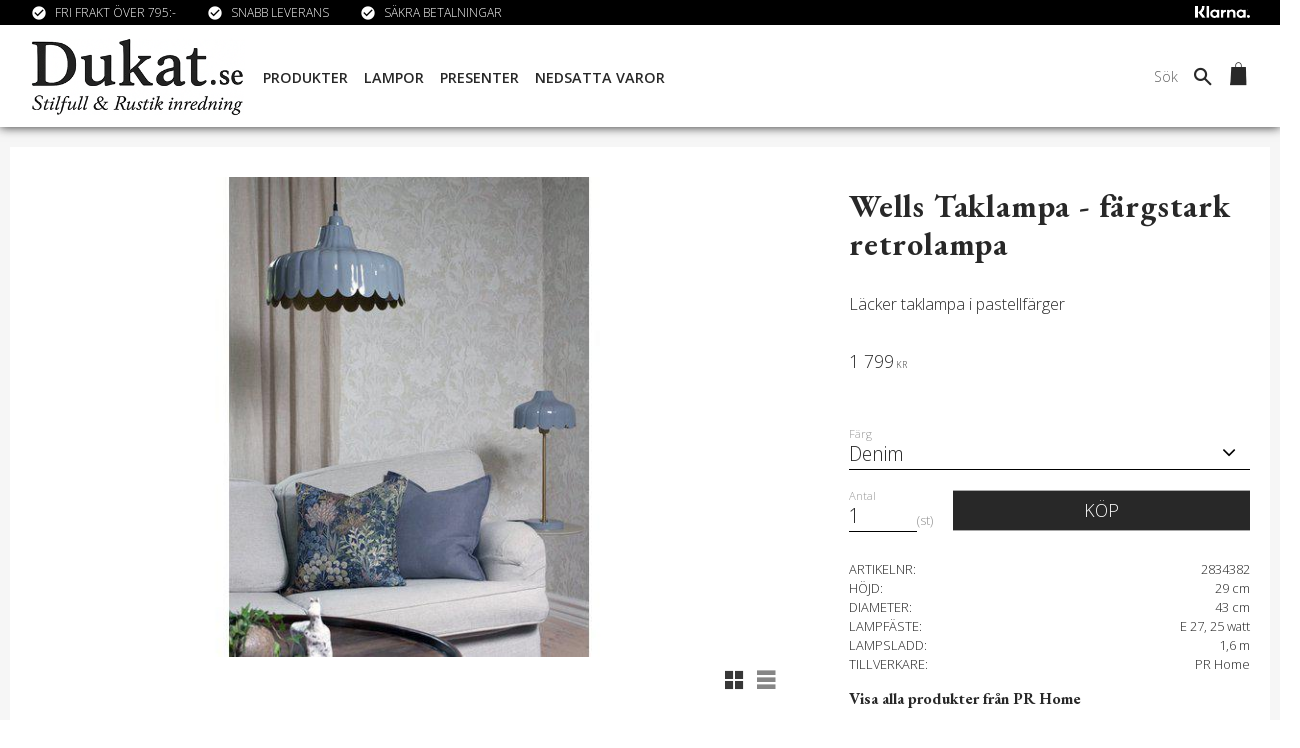

--- FILE ---
content_type: text/html; charset=UTF-8
request_url: https://www.dukat.se/product/wells-taklampa-fargstark
body_size: 21772
content:
<!DOCTYPE html>
<html
     id="product-page"    class="no-js customer-accounts-enabled pricelist-1 incl-vat product-page product-1970 product-page-with-photoswipe category-79 root-category-68 theme-color-scheme-0 theme-background-pattern-0"
    lang="sv"
    dir="ltr"
    data-country="SE"
    data-currency="SEK"
>

    <head>
        <meta charset="UTF-8" />
        <title>Läcker taklampa i pastellfärger</title>
                    <meta name="description" content="Wells en färgstark taklampa Finns även som fönsterlampa och bordslampa." />
                <meta name="viewport" content="width=device-width, initial-scale=1" />
        
                
                                    <link rel="canonical" href="https://www.dukat.se/product/wells-taklampa-fargstark" />
        
                        
        
                    <script type="application/ld+json">
                [{"@id":"https:\/\/www.dukat.se\/product\/wells-taklampa-fargstark","@context":"http:\/\/schema.org\/","name":"Wells Taklampa - f\u00e4rgstark retrolampa","description":"L\u00e4cker taklampa i pastellf\u00e4rger","image":["https:\/\/cdn.starwebserver.se\/shops\/dukat\/files\/2834382_2m-1.jpg","https:\/\/cdn.starwebserver.se\/shops\/dukat\/files\/2834313.jpg","https:\/\/cdn.starwebserver.se\/shops\/dukat\/files\/2834303.jpg","https:\/\/cdn.starwebserver.se\/shops\/dukat\/files\/2834310.jpg","https:\/\/cdn.starwebserver.se\/shops\/dukat\/files\/2834377_1.jpg","https:\/\/cdn.starwebserver.se\/shops\/dukat\/files\/2834382_1.jpg","https:\/\/cdn.starwebserver.se\/shops\/dukat\/files\/2834318.jpg","https:\/\/cdn.starwebserver.se\/shops\/dukat\/files\/2834308.jpg","https:\/\/cdn.starwebserver.se\/shops\/dukat\/files\/2834313_dupojhg21.jpg","https:\/\/cdn.starwebserver.se\/shops\/dukat\/files\/2834303_dupv9cd01.jpg","https:\/\/cdn.starwebserver.se\/shops\/dukat\/files\/2834310_duppuihq1.jpg","https:\/\/cdn.starwebserver.se\/shops\/dukat\/files\/2834377_1m.jpg","https:\/\/cdn.starwebserver.se\/shops\/dukat\/files\/2834377_2.jpg","https:\/\/cdn.starwebserver.se\/shops\/dukat\/files\/2834382_2m-1.jpg","https:\/\/cdn.starwebserver.se\/shops\/dukat\/files\/2834318_9.jpg","https:\/\/cdn.starwebserver.se\/shops\/dukat\/files\/2834303_2m.jpg","https:\/\/cdn.starwebserver.se\/shops\/dukat\/files\/2834310_2m.jpg","https:\/\/cdn.starwebserver.se\/shops\/dukat\/files\/2834313_1.jpg"],"@type":"Product","sku":"2834382","offers":{"@type":"Offer","price":"1799","priceCurrency":"SEK","availability":"http:\/\/schema.org\/LimitedAvailability","url":"https:\/\/www.dukat.se\/product\/wells-taklampa-fargstark?sku=2834382","itemCondition":"http:\/\/schema.org\/NewCondition"},"brand":{"@type":"Brand","name":"PR Home"}},{"@id":"https:\/\/www.dukat.se\/product\/wells-taklampa-fargstark?sku=2834377","@context":"http:\/\/schema.org\/","name":"Wells Taklampa - f\u00e4rgstark retrolampa","description":"L\u00e4cker taklampa i pastellf\u00e4rger","image":["https:\/\/cdn.starwebserver.se\/shops\/dukat\/files\/2834382_2m-1.jpg","https:\/\/cdn.starwebserver.se\/shops\/dukat\/files\/2834313.jpg","https:\/\/cdn.starwebserver.se\/shops\/dukat\/files\/2834303.jpg","https:\/\/cdn.starwebserver.se\/shops\/dukat\/files\/2834310.jpg","https:\/\/cdn.starwebserver.se\/shops\/dukat\/files\/2834377_1.jpg","https:\/\/cdn.starwebserver.se\/shops\/dukat\/files\/2834382_1.jpg","https:\/\/cdn.starwebserver.se\/shops\/dukat\/files\/2834318.jpg","https:\/\/cdn.starwebserver.se\/shops\/dukat\/files\/2834308.jpg","https:\/\/cdn.starwebserver.se\/shops\/dukat\/files\/2834313_dupojhg21.jpg","https:\/\/cdn.starwebserver.se\/shops\/dukat\/files\/2834303_dupv9cd01.jpg","https:\/\/cdn.starwebserver.se\/shops\/dukat\/files\/2834310_duppuihq1.jpg","https:\/\/cdn.starwebserver.se\/shops\/dukat\/files\/2834377_1m.jpg","https:\/\/cdn.starwebserver.se\/shops\/dukat\/files\/2834377_2.jpg","https:\/\/cdn.starwebserver.se\/shops\/dukat\/files\/2834382_2m-1.jpg","https:\/\/cdn.starwebserver.se\/shops\/dukat\/files\/2834318_9.jpg","https:\/\/cdn.starwebserver.se\/shops\/dukat\/files\/2834303_2m.jpg","https:\/\/cdn.starwebserver.se\/shops\/dukat\/files\/2834310_2m.jpg","https:\/\/cdn.starwebserver.se\/shops\/dukat\/files\/2834313_1.jpg"],"@type":"Product","sku":"2834377","offers":{"@type":"Offer","price":"1799","priceCurrency":"SEK","availability":"http:\/\/schema.org\/LimitedAvailability","url":"https:\/\/www.dukat.se\/product\/wells-taklampa-fargstark?sku=2834377","itemCondition":"http:\/\/schema.org\/NewCondition"},"brand":{"@type":"Brand","name":"PR Home"}},{"@id":"https:\/\/www.dukat.se\/product\/wells-taklampa-fargstark?sku=2834333","@context":"http:\/\/schema.org\/","name":"Wells Taklampa - f\u00e4rgstark retrolampa","description":"L\u00e4cker taklampa i pastellf\u00e4rger","image":["https:\/\/cdn.starwebserver.se\/shops\/dukat\/files\/2834382_2m-1.jpg","https:\/\/cdn.starwebserver.se\/shops\/dukat\/files\/2834313.jpg","https:\/\/cdn.starwebserver.se\/shops\/dukat\/files\/2834303.jpg","https:\/\/cdn.starwebserver.se\/shops\/dukat\/files\/2834310.jpg","https:\/\/cdn.starwebserver.se\/shops\/dukat\/files\/2834377_1.jpg","https:\/\/cdn.starwebserver.se\/shops\/dukat\/files\/2834382_1.jpg","https:\/\/cdn.starwebserver.se\/shops\/dukat\/files\/2834318.jpg","https:\/\/cdn.starwebserver.se\/shops\/dukat\/files\/2834308.jpg","https:\/\/cdn.starwebserver.se\/shops\/dukat\/files\/2834313_dupojhg21.jpg","https:\/\/cdn.starwebserver.se\/shops\/dukat\/files\/2834303_dupv9cd01.jpg","https:\/\/cdn.starwebserver.se\/shops\/dukat\/files\/2834310_duppuihq1.jpg","https:\/\/cdn.starwebserver.se\/shops\/dukat\/files\/2834377_1m.jpg","https:\/\/cdn.starwebserver.se\/shops\/dukat\/files\/2834377_2.jpg","https:\/\/cdn.starwebserver.se\/shops\/dukat\/files\/2834382_2m-1.jpg","https:\/\/cdn.starwebserver.se\/shops\/dukat\/files\/2834318_9.jpg","https:\/\/cdn.starwebserver.se\/shops\/dukat\/files\/2834303_2m.jpg","https:\/\/cdn.starwebserver.se\/shops\/dukat\/files\/2834310_2m.jpg","https:\/\/cdn.starwebserver.se\/shops\/dukat\/files\/2834313_1.jpg"],"@type":"Product","sku":"2834333","offers":{"@type":"Offer","price":"1799","priceCurrency":"SEK","availability":"http:\/\/schema.org\/InStock","url":"https:\/\/www.dukat.se\/product\/wells-taklampa-fargstark?sku=2834333","itemCondition":"http:\/\/schema.org\/NewCondition"},"gtin":"7330976079810","brand":{"@type":"Brand","name":"PR Home"}},{"@id":"https:\/\/www.dukat.se\/product\/wells-taklampa-fargstark?sku=2834318","@context":"http:\/\/schema.org\/","name":"Wells Taklampa - f\u00e4rgstark retrolampa","description":"L\u00e4cker taklampa i pastellf\u00e4rger","image":["https:\/\/cdn.starwebserver.se\/shops\/dukat\/files\/2834382_2m-1.jpg","https:\/\/cdn.starwebserver.se\/shops\/dukat\/files\/2834313.jpg","https:\/\/cdn.starwebserver.se\/shops\/dukat\/files\/2834303.jpg","https:\/\/cdn.starwebserver.se\/shops\/dukat\/files\/2834310.jpg","https:\/\/cdn.starwebserver.se\/shops\/dukat\/files\/2834377_1.jpg","https:\/\/cdn.starwebserver.se\/shops\/dukat\/files\/2834382_1.jpg","https:\/\/cdn.starwebserver.se\/shops\/dukat\/files\/2834318.jpg","https:\/\/cdn.starwebserver.se\/shops\/dukat\/files\/2834308.jpg","https:\/\/cdn.starwebserver.se\/shops\/dukat\/files\/2834313_dupojhg21.jpg","https:\/\/cdn.starwebserver.se\/shops\/dukat\/files\/2834303_dupv9cd01.jpg","https:\/\/cdn.starwebserver.se\/shops\/dukat\/files\/2834310_duppuihq1.jpg","https:\/\/cdn.starwebserver.se\/shops\/dukat\/files\/2834377_1m.jpg","https:\/\/cdn.starwebserver.se\/shops\/dukat\/files\/2834377_2.jpg","https:\/\/cdn.starwebserver.se\/shops\/dukat\/files\/2834382_2m-1.jpg","https:\/\/cdn.starwebserver.se\/shops\/dukat\/files\/2834318_9.jpg","https:\/\/cdn.starwebserver.se\/shops\/dukat\/files\/2834303_2m.jpg","https:\/\/cdn.starwebserver.se\/shops\/dukat\/files\/2834310_2m.jpg","https:\/\/cdn.starwebserver.se\/shops\/dukat\/files\/2834313_1.jpg"],"@type":"Product","sku":"2834318","offers":{"@type":"Offer","price":"1799","priceCurrency":"SEK","availability":"http:\/\/schema.org\/LimitedAvailability","url":"https:\/\/www.dukat.se\/product\/wells-taklampa-fargstark?sku=2834318","itemCondition":"http:\/\/schema.org\/NewCondition"},"brand":{"@type":"Brand","name":"PR Home"}},{"@id":"https:\/\/www.dukat.se\/product\/wells-taklampa-fargstark?sku=2834308","@context":"http:\/\/schema.org\/","name":"Wells Taklampa - f\u00e4rgstark retrolampa","description":"L\u00e4cker taklampa i pastellf\u00e4rger","image":["https:\/\/cdn.starwebserver.se\/shops\/dukat\/files\/2834382_2m-1.jpg","https:\/\/cdn.starwebserver.se\/shops\/dukat\/files\/2834313.jpg","https:\/\/cdn.starwebserver.se\/shops\/dukat\/files\/2834303.jpg","https:\/\/cdn.starwebserver.se\/shops\/dukat\/files\/2834310.jpg","https:\/\/cdn.starwebserver.se\/shops\/dukat\/files\/2834377_1.jpg","https:\/\/cdn.starwebserver.se\/shops\/dukat\/files\/2834382_1.jpg","https:\/\/cdn.starwebserver.se\/shops\/dukat\/files\/2834318.jpg","https:\/\/cdn.starwebserver.se\/shops\/dukat\/files\/2834308.jpg","https:\/\/cdn.starwebserver.se\/shops\/dukat\/files\/2834313_dupojhg21.jpg","https:\/\/cdn.starwebserver.se\/shops\/dukat\/files\/2834303_dupv9cd01.jpg","https:\/\/cdn.starwebserver.se\/shops\/dukat\/files\/2834310_duppuihq1.jpg","https:\/\/cdn.starwebserver.se\/shops\/dukat\/files\/2834377_1m.jpg","https:\/\/cdn.starwebserver.se\/shops\/dukat\/files\/2834377_2.jpg","https:\/\/cdn.starwebserver.se\/shops\/dukat\/files\/2834382_2m-1.jpg","https:\/\/cdn.starwebserver.se\/shops\/dukat\/files\/2834318_9.jpg","https:\/\/cdn.starwebserver.se\/shops\/dukat\/files\/2834303_2m.jpg","https:\/\/cdn.starwebserver.se\/shops\/dukat\/files\/2834310_2m.jpg","https:\/\/cdn.starwebserver.se\/shops\/dukat\/files\/2834313_1.jpg"],"@type":"Product","sku":"2834308","offers":{"@type":"Offer","price":"1799","priceCurrency":"SEK","availability":"http:\/\/schema.org\/LimitedAvailability","url":"https:\/\/www.dukat.se\/product\/wells-taklampa-fargstark?sku=2834308","itemCondition":"http:\/\/schema.org\/NewCondition"},"brand":{"@type":"Brand","name":"PR Home"}},{"@id":"https:\/\/www.dukat.se\/product\/wells-taklampa-fargstark?sku=2834303","@context":"http:\/\/schema.org\/","name":"Wells Taklampa - f\u00e4rgstark retrolampa","description":"L\u00e4cker taklampa i pastellf\u00e4rger","image":["https:\/\/cdn.starwebserver.se\/shops\/dukat\/files\/2834382_2m-1.jpg","https:\/\/cdn.starwebserver.se\/shops\/dukat\/files\/2834313.jpg","https:\/\/cdn.starwebserver.se\/shops\/dukat\/files\/2834303.jpg","https:\/\/cdn.starwebserver.se\/shops\/dukat\/files\/2834310.jpg","https:\/\/cdn.starwebserver.se\/shops\/dukat\/files\/2834377_1.jpg","https:\/\/cdn.starwebserver.se\/shops\/dukat\/files\/2834382_1.jpg","https:\/\/cdn.starwebserver.se\/shops\/dukat\/files\/2834318.jpg","https:\/\/cdn.starwebserver.se\/shops\/dukat\/files\/2834308.jpg","https:\/\/cdn.starwebserver.se\/shops\/dukat\/files\/2834313_dupojhg21.jpg","https:\/\/cdn.starwebserver.se\/shops\/dukat\/files\/2834303_dupv9cd01.jpg","https:\/\/cdn.starwebserver.se\/shops\/dukat\/files\/2834310_duppuihq1.jpg","https:\/\/cdn.starwebserver.se\/shops\/dukat\/files\/2834377_1m.jpg","https:\/\/cdn.starwebserver.se\/shops\/dukat\/files\/2834377_2.jpg","https:\/\/cdn.starwebserver.se\/shops\/dukat\/files\/2834382_2m-1.jpg","https:\/\/cdn.starwebserver.se\/shops\/dukat\/files\/2834318_9.jpg","https:\/\/cdn.starwebserver.se\/shops\/dukat\/files\/2834303_2m.jpg","https:\/\/cdn.starwebserver.se\/shops\/dukat\/files\/2834310_2m.jpg","https:\/\/cdn.starwebserver.se\/shops\/dukat\/files\/2834313_1.jpg"],"@type":"Product","sku":"2834303","offers":{"@type":"Offer","price":"1799","priceCurrency":"SEK","availability":"http:\/\/schema.org\/InStock","url":"https:\/\/www.dukat.se\/product\/wells-taklampa-fargstark?sku=2834303","itemCondition":"http:\/\/schema.org\/NewCondition"},"gtin":"7330976079780","brand":{"@type":"Brand","name":"PR Home"}},{"@id":"https:\/\/www.dukat.se\/product\/wells-taklampa-fargstark?sku=2834310","@context":"http:\/\/schema.org\/","name":"Wells Taklampa - f\u00e4rgstark retrolampa","description":"L\u00e4cker taklampa i pastellf\u00e4rger","image":["https:\/\/cdn.starwebserver.se\/shops\/dukat\/files\/2834382_2m-1.jpg","https:\/\/cdn.starwebserver.se\/shops\/dukat\/files\/2834313.jpg","https:\/\/cdn.starwebserver.se\/shops\/dukat\/files\/2834303.jpg","https:\/\/cdn.starwebserver.se\/shops\/dukat\/files\/2834310.jpg","https:\/\/cdn.starwebserver.se\/shops\/dukat\/files\/2834377_1.jpg","https:\/\/cdn.starwebserver.se\/shops\/dukat\/files\/2834382_1.jpg","https:\/\/cdn.starwebserver.se\/shops\/dukat\/files\/2834318.jpg","https:\/\/cdn.starwebserver.se\/shops\/dukat\/files\/2834308.jpg","https:\/\/cdn.starwebserver.se\/shops\/dukat\/files\/2834313_dupojhg21.jpg","https:\/\/cdn.starwebserver.se\/shops\/dukat\/files\/2834303_dupv9cd01.jpg","https:\/\/cdn.starwebserver.se\/shops\/dukat\/files\/2834310_duppuihq1.jpg","https:\/\/cdn.starwebserver.se\/shops\/dukat\/files\/2834377_1m.jpg","https:\/\/cdn.starwebserver.se\/shops\/dukat\/files\/2834377_2.jpg","https:\/\/cdn.starwebserver.se\/shops\/dukat\/files\/2834382_2m-1.jpg","https:\/\/cdn.starwebserver.se\/shops\/dukat\/files\/2834318_9.jpg","https:\/\/cdn.starwebserver.se\/shops\/dukat\/files\/2834303_2m.jpg","https:\/\/cdn.starwebserver.se\/shops\/dukat\/files\/2834310_2m.jpg","https:\/\/cdn.starwebserver.se\/shops\/dukat\/files\/2834313_1.jpg"],"@type":"Product","sku":"2834310","offers":{"@type":"Offer","price":"1799","priceCurrency":"SEK","availability":"http:\/\/schema.org\/InStock","url":"https:\/\/www.dukat.se\/product\/wells-taklampa-fargstark?sku=2834310","itemCondition":"http:\/\/schema.org\/NewCondition"},"gtin":"7330976079797","brand":{"@type":"Brand","name":"PR Home"}},{"@id":"https:\/\/www.dukat.se\/product\/wells-taklampa-fargstark?sku=2834313","@context":"http:\/\/schema.org\/","name":"Wells Taklampa - f\u00e4rgstark retrolampa","description":"L\u00e4cker taklampa i pastellf\u00e4rger","image":["https:\/\/cdn.starwebserver.se\/shops\/dukat\/files\/2834382_2m-1.jpg","https:\/\/cdn.starwebserver.se\/shops\/dukat\/files\/2834313.jpg","https:\/\/cdn.starwebserver.se\/shops\/dukat\/files\/2834303.jpg","https:\/\/cdn.starwebserver.se\/shops\/dukat\/files\/2834310.jpg","https:\/\/cdn.starwebserver.se\/shops\/dukat\/files\/2834377_1.jpg","https:\/\/cdn.starwebserver.se\/shops\/dukat\/files\/2834382_1.jpg","https:\/\/cdn.starwebserver.se\/shops\/dukat\/files\/2834318.jpg","https:\/\/cdn.starwebserver.se\/shops\/dukat\/files\/2834308.jpg","https:\/\/cdn.starwebserver.se\/shops\/dukat\/files\/2834313_dupojhg21.jpg","https:\/\/cdn.starwebserver.se\/shops\/dukat\/files\/2834303_dupv9cd01.jpg","https:\/\/cdn.starwebserver.se\/shops\/dukat\/files\/2834310_duppuihq1.jpg","https:\/\/cdn.starwebserver.se\/shops\/dukat\/files\/2834377_1m.jpg","https:\/\/cdn.starwebserver.se\/shops\/dukat\/files\/2834377_2.jpg","https:\/\/cdn.starwebserver.se\/shops\/dukat\/files\/2834382_2m-1.jpg","https:\/\/cdn.starwebserver.se\/shops\/dukat\/files\/2834318_9.jpg","https:\/\/cdn.starwebserver.se\/shops\/dukat\/files\/2834303_2m.jpg","https:\/\/cdn.starwebserver.se\/shops\/dukat\/files\/2834310_2m.jpg","https:\/\/cdn.starwebserver.se\/shops\/dukat\/files\/2834313_1.jpg"],"@type":"Product","sku":"2834313","offers":{"@type":"Offer","price":"1799","priceCurrency":"SEK","availability":"http:\/\/schema.org\/InStock","url":"https:\/\/www.dukat.se\/product\/wells-taklampa-fargstark?sku=2834313","itemCondition":"http:\/\/schema.org\/NewCondition"},"gtin":"7330976079803","brand":{"@type":"Brand","name":"PR Home"}}]            </script>
        
                        
                <link rel="stylesheet" href="https://cdn.starwebserver.se/61980/css/shop/shop.combined.min.css" />
                                                                    <meta name="google-site-verification" content="Y5wSjCQjo62IHzfiBQLUoXL7wq66ddeHMdJ9e4kMIHQ" />

<!-- Google Tag Manager -->
<!--<script>(function(w,d,s,l,i){w[l]=w[l]||[];w[l].push({'gtm.start':-->
<!--new Date().getTime(),event:'gtm.js'});var f=d.getElementsByTagName(s)[0],-->
<!--j=d.createElement(s),dl=l!='dataLayer'?'&l='+l:'';j.async=true;j.src=-->
<!--'https://www.googletagmanager.com/gtm.js?id='+i+dl;f.parentNode.insertBefore(j,f);-->
<!--})(window,document,'script','dataLayer','GTM-MDCP9N52');</script>-->
<!-- End Google Tag Manager -->
<link href="https://fonts.googleapis.com/css?family=EB+Garamond:700|Open+Sans+Condensed:300|Open+Sans:300,600&display=swap" rel="stylesheet">
<link href="https://fonts.googleapis.com/icon?family=Material+Icons" rel="stylesheet">
<meta name="google-site-verification" content="GlcEqbrg2KLr26O81_XbMP6XUbeCvUx80cec9NCkfyc" />        
                            <link rel="stylesheet" href="https://cdn.starwebserver.se/61980/themes/william/css/theme-plugins.combined.min.css" />
                    <link rel="stylesheet" href="https://cdn.starwebserver.se/61980/themes/william/css/theme.min.css" />
        
                    <link rel="stylesheet" href="https://cdn.starwebserver.se/shops/dukat/themes/william/css/shop-custom.min.css?_=1765900777" />
        
                <link href="https://fonts.googleapis.com/icon?family=Material+Icons" rel="stylesheet">

                <script>
            var docElement = document.documentElement;
            docElement.className = docElement.className.replace('no-js', 'js');
            eval(decodeURIComponent(Array.prototype.map.call(atob('dmFyIGQ9J3d3dy5kdWthdC5zZSc7dmFyIGU9J3d3dy5kdWthdC5zZSc7aWYod2luZG93LmxvY2F0aW9uLmhvc3RuYW1lICE9IGQgJiYgd2luZG93LmxvY2F0aW9uLmhvc3RuYW1lICE9IGUpe3dpbmRvdy5sb2NhdGlvbj0naHR0cDovLycrZDt9'), function(c) {
                    return '%' + ('00' + c.charCodeAt(0).toString(16)).slice(-2)
                }).join('')));        </script>

                                            <meta property="og:site_name" content="Dukat" />
                                                <meta property="og:type" content="product" />
                                                <meta property="og:locale" content="sv_SE" />
                                                <meta property="og:title" content="Läcker taklampa i pastellfärger" />
                                                <meta property="og:url" content="https://www.dukat.se/product/wells-taklampa-fargstark" />
                                                <meta property="og:description" content="Wells en färgstark taklampa Finns även som fönsterlampa och bordslampa." />
                                                <meta property="og:image" content="https://cdn.starwebserver.se/shops/dukat/files/cache/2834382_2m-1_grande.jpg?_=1764086341" />
                            <meta name="sws:no-image-url" content="https://cdn.starwebserver.se/img/no-image.png" />

                    <script>
                !function(f,b,e,v,n,t,s)
                {if(f.fbq)return;n=f.fbq=function(){n.callMethod?
                n.callMethod.apply(n,arguments):n.queue.push(arguments)};
                if(!f._fbq)f._fbq=n;n.push=n;n.loaded=!0;n.version='2.0';
                n.queue=[];t=b.createElement(e);t.async=!0;
                t.src=v;s=b.getElementsByTagName(e)[0];
                s.parentNode.insertBefore(t,s)}(window, document,'script',
                'https://connect.facebook.net/en_US/fbevents.js');
                fbq('init', '853497670984403');
                fbq('track', 'PageView', null, {eventID: '696a46a9dbe671.19929903'});
            </script>
            <noscript><img height="1" width="1" style="display:none"
                src="https://www.facebook.com/tr?id=853497670984403&ev=PageView&noscript=1"
            /></noscript>
        
        
        
        <script>
            var ecommerceContainerIdToProducts = {};

                      
                            
                                    window.dataLayer = window.dataLayer || [];
                    dataLayer.push({ecommerce: null});
                    dataLayer.push(
                        {event: 'view_item', ecommerce: {"currency":"SEK","value":1799,"items":[{"item_id":"2834382","item_name":"Wells Taklampa - f\u00e4rgstark retrolampa (Denim)","currency":"SEK","price":1799,"quantity":1,"item_category":"Taklampor","item_category2":"Lampor"}]}}
                    );
                                            
                                    window.dataLayer = window.dataLayer || [];
                    dataLayer.push({ecommerce: null});
                    dataLayer.push(
                        {event: 'view_item_list', ecommerce: {"item_list_id":"PDPRelatedProducts","item_list_name":"PDP Related products","items":[{"item_id":"2835082","item_name":"Wells bordslampa - f\u00e4rgglad lampa i olika pastellf\u00e4rger","item_list_id":"PDPRelatedProducts","item_list_name":"PDP Related products","currency":"SEK","price":1299,"quantity":1,"index":1,"item_category":"Lampor","item_category2":"Bordslampor - S\u00e4nglampor","item_category3":"P\u00e5skfint. G\u00f6r det fint till P\u00e5sk med \u00e4gg och harar."},{"item_id":"794-437-60-4AF17","item_name":"Ljusring i kraftigt smide \u2013 rektangul\u00e4r ljusstake fr\u00e5n Affari","item_list_id":"PDPRelatedProducts","item_list_name":"PDP Related products","currency":"SEK","price":425,"quantity":1,"index":2,"item_category":"Ljusstakar & Lyktor","item_category2":"Advent \u2013 t\u00e4nd ett ljus"}]}}
                    );
                            
            // use Object.assign to cast empty array to object
            ecommerceContainerIdToProducts = Object.assign({}, {"pdp":{"2834382":{"item_id":"2834382","item_name":"Wells Taklampa - f\u00e4rgstark retrolampa (Denim)","currency":"SEK","price":1799,"quantity":1,"item_category":"Taklampor","item_category2":"Lampor"},"2834377":{"item_id":"2834377","item_name":"Wells Taklampa - f\u00e4rgstark retrolampa (Mossa- gr\u00f6n)","currency":"SEK","price":1799,"quantity":1,"item_category":"Taklampor","item_category2":"Lampor"},"2834333":{"item_id":"2834333","item_name":"Wells Taklampa - f\u00e4rgstark retrolampa (Rosa)","currency":"SEK","price":1799,"quantity":1,"item_category":"Taklampor","item_category2":"Lampor"},"2834318":{"item_id":"2834318","item_name":"Wells Taklampa - f\u00e4rgstark retrolampa (Beige)","currency":"SEK","price":1799,"quantity":1,"item_category":"Taklampor","item_category2":"Lampor"},"2834308":{"item_id":"2834308","item_name":"Wells Taklampa - f\u00e4rgstark retrolampa (Brun)","currency":"SEK","price":1799,"quantity":1,"item_category":"Taklampor","item_category2":"Lampor"},"2834303":{"item_id":"2834303","item_name":"Wells Taklampa - f\u00e4rgstark retrolampa (Svart)","currency":"SEK","price":1799,"quantity":1,"item_category":"Taklampor","item_category2":"Lampor"},"2834310":{"item_id":"2834310","item_name":"Wells Taklampa - f\u00e4rgstark retrolampa (Vit)","currency":"SEK","price":1799,"quantity":1,"item_category":"Taklampor","item_category2":"Lampor"},"2834313":{"item_id":"2834313","item_name":"Wells Taklampa - f\u00e4rgstark retrolampa (Gr\u00f6n)","currency":"SEK","price":1799,"quantity":1,"item_category":"Taklampor","item_category2":"Lampor"}},"PDPRelatedProducts":{"2835082":{"item_id":"2835082","item_name":"Wells bordslampa - f\u00e4rgglad lampa i olika pastellf\u00e4rger","item_list_id":"PDPRelatedProducts","item_list_name":"PDP Related products","currency":"SEK","price":1299,"quantity":1,"index":1,"item_category":"Lampor","item_category2":"Bordslampor - S\u00e4nglampor","item_category3":"P\u00e5skfint. G\u00f6r det fint till P\u00e5sk med \u00e4gg och harar."},"794-437-60-4AF17":{"item_id":"794-437-60-4AF17","item_name":"Ljusring i kraftigt smide \u2013 rektangul\u00e4r ljusstake fr\u00e5n Affari","item_list_id":"PDPRelatedProducts","item_list_name":"PDP Related products","currency":"SEK","price":425,"quantity":1,"index":2,"item_category":"Ljusstakar & Lyktor","item_category2":"Advent \u2013 t\u00e4nd ett ljus"}}});
                </script>

                                    <script>
                    window.dataLayer = window.dataLayer || [];
                    dataLayer.push(
                        {"productId":"2834382","currency":"SEK","productPrice":"1799"}                    );
                </script>
                        <script>(function(w,d,s,l,i){w[l]=w[l]||[];w[l].push({'gtm.start':
                        new Date().getTime(),event:'gtm.js'});var f=d.getElementsByTagName(s)[0],
                    j=d.createElement(s),dl=l!='dataLayer'?'&l='+l:'';j.async=true;j.src=
                    'https://www.googletagmanager.com/gtm.js?id='+i+dl;f.parentNode.insertBefore(j,f);
                })(window,document,'script','dataLayer','GTM-MDCP9N52');
            </script>
        
            </head>
    <body>
    
                <noscript><iframe src="https://www.googletagmanager.com/ns.html?id=GTM-MDCP9N52"
                              height="0" width="0" style="display:none;visibility:hidden"></iframe>
            </noscript>
        
        
                                <div id="page-container">

    <header id="site-header" class="site-header">
        <div class="wrapper site-header-wrapper">
            <div class="content site-header-content">

                <div class="header-items">
                    <div class="header-item header-item-1 region header-region header-region-1 has-ace-text-block" data-region="headerTop" ><div class="block ace-text-block block-1028 uspar">
    <li><i class="material-icons">check_circle</i>Fri frakt över 795:-</li>
<li><i class="material-icons">check_circle</i>Snabb leverans</li>
<li><i class="material-icons">check_circle</i>Säkra betalningar</li>

</div>
<div class="block ace-text-block block-1029 uspar-mobile">
    <li><i class="material-icons">check_circle</i>Fri frakt över 795:-</li>
</div>
<div class="block ace-text-block block-1030 klarna-logo-header">
    <span><img src="https://cdn.starwebserver.se/shops/dukat/files/klarna-logo_white-100.png"></span>
</div>
</div>
                    <div class="header-item header-item-2">
                        <a href="https://www.dukat.se" id="home"><img id="shop-logo" src="https://cdn.starwebserver.se/shops/dukat/files/dukat-logga-2025-small.png?_=1762271664" alt="Dukat" width="377" height="140" /></a>
                        <div class="region header-region header-region-2 has-menu-block" data-region="headerMiddle" >
<nav class="block menu-block block-1031 menu-block-with-mega-dropdown-menu custom custom-menu-block" aria-label="Meny">

    
    <ul class="menu menu-level-1" role="menubar">
                                <li class="menu-item menu-item-80 menu-level-1-item has-children no-link menu-item-has-children"
                            data-id="80"
                            data-level="1"
                            role="none"
                        >
                            <a href=""  title="Produkter"
                                class="menu-title menu-title-80 menu-level-1-title has-children no-link menu-title-has-children"
                                data-level="1"
                                role="menuitem"
                                aria-haspopup="true" aria-expanded="false"
                            >Produkter</a>
            
                                <span class="toggle-static-child-menu toggle-child-menu" role="button" tabindex="0" aria-label="Visa underkategorier" aria-expanded="false" aria-controls="submenu-80"></span>
            
                                <ul class="menu menu-level-2" data-level="2" role="menu" aria-label="Underkategorier">
                                                <li class="menu-item menu-item-113 menu-level-2-item "
                                                    data-id="113"
                                                    data-level="2"
                                                    role="none"
                                                >
                                                    <a href="/category/porslin"  title="Porslin, Glas &amp; Bestick"
                                                        class="menu-title menu-title-113 menu-level-2-title "
                                                        data-level="2"
                                                        role="menuitem"
                                                        
                                                    >Porslin, Glas &amp; Bestick</a>
                                    
                                    
                                                </li>
                                                <li class="menu-item menu-item-277 menu-level-2-item "
                                                    data-id="277"
                                                    data-level="2"
                                                    role="none"
                                                >
                                                    <a href="/category/oljelampor-oljepatroner"  title="Okai Oljelampor &amp; Ljus"
                                                        class="menu-title menu-title-277 menu-level-2-title "
                                                        data-level="2"
                                                        role="menuitem"
                                                        
                                                    >Okai Oljelampor &amp; Ljus</a>
                                    
                                    
                                                </li>
                                                <li class="menu-item menu-item-194 menu-level-2-item "
                                                    data-id="194"
                                                    data-level="2"
                                                    role="none"
                                                >
                                                    <a href="/category/mobler"  title="Möbler &amp; andra stora saker"
                                                        class="menu-title menu-title-194 menu-level-2-title "
                                                        data-level="2"
                                                        role="menuitem"
                                                        
                                                    >Möbler &amp; andra stora saker</a>
                                    
                                    
                                                </li>
                                                <li class="menu-item menu-item-230 menu-level-2-item "
                                                    data-id="230"
                                                    data-level="2"
                                                    role="none"
                                                >
                                                    <a href="/category/badrum"  title="Badrum"
                                                        class="menu-title menu-title-230 menu-level-2-title "
                                                        data-level="2"
                                                        role="menuitem"
                                                        
                                                    >Badrum</a>
                                    
                                    
                                                </li>
                                                <li class="menu-item menu-item-198 menu-level-2-item "
                                                    data-id="198"
                                                    data-level="2"
                                                    role="none"
                                                >
                                                    <a href="/category/krokar---kladhangare"  title="Krokar &amp; Hängare"
                                                        class="menu-title menu-title-198 menu-level-2-title "
                                                        data-level="2"
                                                        role="menuitem"
                                                        
                                                    >Krokar &amp; Hängare</a>
                                    
                                    
                                                </li>
                                                <li class="menu-item menu-item-90 menu-level-2-item "
                                                    data-id="90"
                                                    data-level="2"
                                                    role="none"
                                                >
                                                    <a href="/category/speglar"  title="Speglar &amp; Väggdekorationer"
                                                        class="menu-title menu-title-90 menu-level-2-title "
                                                        data-level="2"
                                                        role="menuitem"
                                                        
                                                    >Speglar &amp; Väggdekorationer</a>
                                    
                                    
                                                </li>
                                                <li class="menu-item menu-item-147 menu-level-2-item "
                                                    data-id="147"
                                                    data-level="2"
                                                    role="none"
                                                >
                                                    <a href="/category/mattor-skinn"  title="Mattor &amp; Skinn"
                                                        class="menu-title menu-title-147 menu-level-2-title "
                                                        data-level="2"
                                                        role="menuitem"
                                                        
                                                    >Mattor &amp; Skinn</a>
                                    
                                    
                                                </li>
                                                <li class="menu-item menu-item-87 menu-level-2-item "
                                                    data-id="87"
                                                    data-level="2"
                                                    role="none"
                                                >
                                                    <a href="/category/dekoration"  title="Dekoration &amp; Diverse"
                                                        class="menu-title menu-title-87 menu-level-2-title "
                                                        data-level="2"
                                                        role="menuitem"
                                                        
                                                    >Dekoration &amp; Diverse</a>
                                    
                                    
                                                </li>
                                                <li class="menu-item menu-item-287 menu-level-2-item  dynamic-menu-item"
                                                    data-id="287"
                                                    data-level="2"
                                                    role="none"
                                                >
                                                    <a href="/category/kokstillbehor"  title="Kök och servering"
                                                        class="menu-title menu-title-287 menu-level-2-title  dynamic-menu-title"
                                                        data-level="2"
                                                        role="menuitem"
                                                        
                                                    >Kök och servering</a>
                                    
                                    
                                                </li>
                                                <li class="menu-item menu-item-290 menu-level-2-item  dynamic-menu-item"
                                                    data-id="290"
                                                    data-level="2"
                                                    role="none"
                                                >
                                                    <a href="/category/gjutjarn-och-smide" target="_blank" rel="noopener" title="Gjutjärn och smide"
                                                        class="menu-title menu-title-290 menu-level-2-title  dynamic-menu-title"
                                                        data-level="2"
                                                        role="menuitem"
                                                        
                                                    >Gjutjärn och smide</a>
                                    
                                    
                                                </li>
                                                <li class="menu-item menu-item-258 menu-level-2-item "
                                                    data-id="258"
                                                    data-level="2"
                                                    role="none"
                                                >
                                                    <a href="/category/presenter"  title="Presenter"
                                                        class="menu-title menu-title-258 menu-level-2-title "
                                                        data-level="2"
                                                        role="menuitem"
                                                        
                                                    >Presenter</a>
                                    
                                    
                                                </li>
                                                <li class="menu-item menu-item-226 menu-level-2-item "
                                                    data-id="226"
                                                    data-level="2"
                                                    role="none"
                                                >
                                                    <a href="/category/vintage"  title="Rustikt"
                                                        class="menu-title menu-title-226 menu-level-2-title "
                                                        data-level="2"
                                                        role="menuitem"
                                                        
                                                    >Rustikt</a>
                                    
                                    
                                                </li>
                                                <li class="menu-item menu-item-84 menu-level-2-item "
                                                    data-id="84"
                                                    data-level="2"
                                                    role="none"
                                                >
                                                    <a href="/category/ljusstakar---lyktor"  title="Ljusstakar &amp; Lyktor"
                                                        class="menu-title menu-title-84 menu-level-2-title "
                                                        data-level="2"
                                                        role="menuitem"
                                                        
                                                    >Ljusstakar &amp; Lyktor</a>
                                    
                                    
                                                </li>
                                                <li class="menu-item menu-item-85 menu-level-2-item "
                                                    data-id="85"
                                                    data-level="2"
                                                    role="none"
                                                >
                                                    <a href="/category/vaser---flaskor"  title="Vaser, Flaskor, Skålar &amp; Krukor"
                                                        class="menu-title menu-title-85 menu-level-2-title "
                                                        data-level="2"
                                                        role="menuitem"
                                                        
                                                    >Vaser, Flaskor, Skålar &amp; Krukor</a>
                                    
                                    
                                                </li>
                                                <li class="menu-item menu-item-254 menu-level-2-item "
                                                    data-id="254"
                                                    data-level="2"
                                                    role="none"
                                                >
                                                    <a href="/category/uterum-tradgard"  title="Uterum &amp; trädgård"
                                                        class="menu-title menu-title-254 menu-level-2-title "
                                                        data-level="2"
                                                        role="menuitem"
                                                        
                                                    >Uterum &amp; trädgård</a>
                                    
                                    
                                                </li>
                                </ul>
            
                        </li>
                        <li class="menu-item menu-item-199 menu-level-1-item has-children menu-item-has-children"
                            data-id="199"
                            data-level="1"
                            role="none"
                        >
                            <a href="/category/lampor"  title="Lampor"
                                class="menu-title menu-title-199 menu-level-1-title has-children menu-title-has-children"
                                data-level="1"
                                role="menuitem"
                                aria-haspopup="true" aria-expanded="false"
                            >Lampor</a>
            
                                <span class="toggle-static-child-menu toggle-child-menu" role="button" tabindex="0" aria-label="Visa underkategorier" aria-expanded="false" aria-controls="submenu-199"></span>
            
                                <ul class="menu menu-level-2" data-level="2" role="menu" aria-label="Underkategorier">
                                                <li class="menu-item menu-item-239 menu-level-2-item "
                                                    data-id="239"
                                                    data-level="2"
                                                    role="none"
                                                >
                                                    <a href="/category/taklampor"  title="Taklampor"
                                                        class="menu-title menu-title-239 menu-level-2-title "
                                                        data-level="2"
                                                        role="menuitem"
                                                        
                                                    >Taklampor</a>
                                    
                                    
                                                </li>
                                                <li class="menu-item menu-item-241 menu-level-2-item "
                                                    data-id="241"
                                                    data-level="2"
                                                    role="none"
                                                >
                                                    <a href="/category/lampfotter"  title="Lampfötter &amp; Lampskärmar"
                                                        class="menu-title menu-title-241 menu-level-2-title "
                                                        data-level="2"
                                                        role="menuitem"
                                                        
                                                    >Lampfötter &amp; Lampskärmar</a>
                                    
                                    
                                                </li>
                                                <li class="menu-item menu-item-240 menu-level-2-item "
                                                    data-id="240"
                                                    data-level="2"
                                                    role="none"
                                                >
                                                    <a href="/category/bordslampor-sanglampor"  title="Bordslampor - Vägglampor"
                                                        class="menu-title menu-title-240 menu-level-2-title "
                                                        data-level="2"
                                                        role="menuitem"
                                                        
                                                    >Bordslampor - Vägglampor</a>
                                    
                                    
                                                </li>
                                                <li class="menu-item menu-item-275 menu-level-2-item "
                                                    data-id="275"
                                                    data-level="2"
                                                    role="none"
                                                >
                                                    <a href="/category/golvlampa"  title="Golvlampor"
                                                        class="menu-title menu-title-275 menu-level-2-title "
                                                        data-level="2"
                                                        role="menuitem"
                                                        
                                                    >Golvlampor</a>
                                    
                                    
                                                </li>
                                                <li class="menu-item menu-item-238 menu-level-2-item "
                                                    data-id="238"
                                                    data-level="2"
                                                    role="none"
                                                >
                                                    <a href="/category/glodtradslampor-led"  title="Glödtrådslampor, LED &amp; tillbehör"
                                                        class="menu-title menu-title-238 menu-level-2-title "
                                                        data-level="2"
                                                        role="menuitem"
                                                        
                                                    >Glödtrådslampor, LED &amp; tillbehör</a>
                                    
                                    
                                                </li>
                                </ul>
            
                        </li>
                        <li class="menu-item menu-item-221 menu-level-1-item "
                            data-id="221"
                            data-level="1"
                            role="none"
                        >
                            <a href="/category/presenter"  title="Presenter"
                                class="menu-title menu-title-221 menu-level-1-title "
                                data-level="1"
                                role="menuitem"
                                
                            >Presenter</a>
            
            
                        </li>
                        <li class="menu-item menu-item-284 menu-level-1-item  dynamic-menu-item"
                            data-id="284"
                            data-level="1"
                            role="none"
                        >
                            <a href="/category/utforsaljning" target="_blank" rel="noopener" title="Nedsatta varor"
                                class="menu-title menu-title-284 menu-level-1-title  dynamic-menu-title"
                                data-level="1"
                                role="menuitem"
                                
                            >Nedsatta varor</a>
            
            
                        </li>
            </ul>
</nav>

        <script type="text/x-mustache" id="nodesPartialTmpl">
    {{#nodes}}
        {{^hidden}}
            <li class="menu-item menu-item-{{nodeId}} menu-level-{{nodeLevel}}-item {{cssClasses}}{{#dynamicNode}} dynamic-menu-item{{/dynamicNode}}{{#hasChildren}} menu-item-has-children{{/hasChildren}}"
                data-id="{{nodeId}}"
                data-level="{{nodeLevel}}"
                role="none"
            >
                <a href="{{permalink}}" {{#newWindow}}target="_blank" rel="noopener"{{/newWindow}} title="{{value}}"
                    class="menu-title menu-title-{{nodeId}} menu-level-{{nodeLevel}}-title {{cssClasses}}{{#dynamicNode}} dynamic-menu-title{{/dynamicNode}}{{#hasChildren}} menu-title-has-children{{/hasChildren}}"
                    data-level="{{nodeLevel}}"
                    role="menuitem"
                    {{#hasChildren}}aria-haspopup="true" aria-expanded="false"{{/hasChildren}}
                >{{value}}</a>

                {{#hasChildren}}
                    <span class="{{#dynamicNode}}toggle-dynamic-child-menu{{/dynamicNode}}{{^dynamicNode}}toggle-static-child-menu{{/dynamicNode}} toggle-child-menu" role="button" tabindex="0" aria-label="Visa underkategorier" aria-expanded="false" aria-controls="submenu-{{nodeId}}"></span>

                    <ul class="menu menu-level-{{childNodeLevel}}" data-level="{{childNodeLevel}}" role="menu" aria-label="Underkategorier">
                        {{>nodesPartial}}
                    </ul>
                {{/hasChildren}}

            </li>
        {{/hidden}}
    {{/nodes}}
</script>
    <script type="text/x-mustache" id="menuTreeTmpl">
            {{>nodesPartial}}
        </script>
</div>
                    </div>
                    <div class="header-item header-item-3 region header-region header-region-3 has-search-block has-cart-block" data-region="header" ><div class="block search-block block-1018">
    <h3>Sök</h3>
    <div class="content">
        <form action="/search" method="get">
            <div class="field-wrap search-type required">
                <label for="search-field-block-1018" class="caption"><span>Sök produkter & kategorier</span></label>
                <div class="control">
                    <input type="search" name="q" id="search-field-block-1018" class="autocomplete" value="" placeholder="Sök" data-text-header="Produkter" data-text-link="Visa alla" aria-label="Sök produkter &amp; kategorier" />
                </div>
            </div>
            <button type="submit" aria-label="Sök"><span aria-hidden="true">Sök</span></button>
        </form>
    </div>
</div>    <div class="block cart-block block-1017">
                <div class="cart-wrap empty-cart">

            <a class="header cart-header" href="/checkout" aria-label="Kundvagn">
                <span class="cart-title">Kundvagn</span>
                <span class="cart-item-count quantity">
                    <span class="cart-items-count-label visually-hidden">Antal produkter: </span>
                    <span class="number">0</span>
                    <span class="unit">st</span>
                </span>
                <span class="cart-sum-label">Totalt</span>
                <span class="price zero"><span class="amount">0</span><span class="currency"> kr</span></span>
                <span class="cart-icon" data-item-count="0" aria-hidden="true"></span>
            </a>

            <div class="cart-content">
                <span class="empty-cart-message">Kundvagnen är tom.</span>
                    <span class="db-cart-message"><a href="/customer?redirect=%2Fproduct%2Fwells-taklampa-fargstark" rel="nofollow">Logga in</a> för att hämta en sparad kundvagn.</span>

                <ul class="items shopping-cart">

                    <li class="cart-subtotal shopping-cart-subtotal">
                        <span class="caption">Totalt</span>
                        <span class="price zero"><span class="amount">0</span><span class="currency"> kr</span></span>
                    </li>
                </ul>
                <p class="footer cart-footer">
                    <a href="#" class="cart-content-close">Stäng</a>
                    <a href="/checkout" class="checkout-link">Till kassan</a>
                </p>

            </div><!-- /.cart-content -->
        </div><!-- /.cart-wrap -->
            </div> <!-- /.cart-block -->
    <script type="text/x-mustache" id="cartTmpl">
        <div class="cart-wrap{{#hasItems}} cart-has-items{{/hasItems}}{{^hasItems}} empty-cart{{/hasItems}}">

            <a class="header cart-header" href="/checkout" aria-label="Kundvagn">
                <span class="cart-title">Kundvagn</span>
                <span class="cart-item-count quantity">
                    <span class="cart-items-count-label visually-hidden">Antal produkter: </span>
                    <span class="number">{{itemCount}}</span>
                    <span class="unit">st</span>
                </span>
                <span class="cart-sum-label">Totalt</span>
                {{{totalPriceSumHtml}}}
                <span class="cart-icon" data-item-count="{{itemCount}}" aria-hidden="true"></span>
            </a>

            <div class="cart-content">
                {{^items}}
                <span class="empty-cart-message">Kundvagnen är tom.</span>
                                    {{#dbCart}}
                    {{^isSaved}}
                    <span class="db-cart-message"><a href="/customer?redirect=%2Fproduct%2Fwells-taklampa-fargstark" rel="nofollow">Logga in</a> för att hämta en sparad kundvagn.</span>
                    {{/isSaved}}
                    {{/dbCart}}
                                {{/items}}
                {{#hasItems}}
                {{#dbCart}}
                {{#isSaved}}
                <span class="db-cart-message">Din kundvagn är sparad.</span>
                {{/isSaved}}
                                    {{^isSaved}}
                    <span class="db-cart-message"><a href="/customer?redirect=%2Fproduct%2Fwells-taklampa-fargstark" rel="nofollow">Logga in</a> för att spara din kundvagn.</span>
                    {{/isSaved}}
                                {{/dbCart}}
                {{/hasItems}}

                <ul class="items shopping-cart">
                    {{#items}}
                    <li class="cart-item shopping-cart-item" data-id-hash="{{idHash}}">
                        {{#productUrl}}<a href="{{productUrl}}">{{/productUrl}}
                            <h3 role="presentation" title="{{fullName}}">{{name}}</h3>
                            <h4 role="presentation">{{#hasVariants}}<span class="variant">{{concatAttributeValues}}</span>{{/hasVariants}}{{#stockStatusText}}<span class="stock-status">{{stockStatusText}}</span>{{/stockStatusText}}{{#displaySku}}<span class="sku" data-title="Artikelnr:">{{sku}}</span>{{/displaySku}}</h4>

                                                        {{#isBundle}}
                            <div class="bundled-product-items">
                                {{#bundledProducts}}
                                <div class="bundled-product-item">
                                    <span class="quantity"><span class="number">{{quantity}}</span><span class="unit"><abbr title="{{unitName}}">{{unitSymbol}}</abbr></span></span>
                                    <span class="title">{{name}}</span>{{#hasVariants}}<span class="variant">{{concatAttributeValues}}</span>{{/hasVariants}}<span class="sku" data-title="Artikelnr:">{{sku}}</span>
                                </div>
                                {{/bundledProducts}}
                            </div>
                            {{/isBundle}}

                            {{#productUrl}}</a>{{/productUrl}}
                        <p class="info cart-item-info">
                            <span class="quantity"><span class="number">{{quantity}}</span><span class="unit"><abbr title="{{unitName}}">{{unitSymbol}}</abbr></span></span>
                            {{{totalPriceHtml}}}
                        </p>
                        <button type="button" title="Ta bort" class="remove-item-action"><span>&times;</span></button>
                    </li>
                    {{/items}}

                    <li class="cart-subtotal shopping-cart-subtotal">
                        <span class="caption">Totalt</span>
                        {{{totalPriceSumHtml}}}
                    </li>
                </ul>
                <p class="footer cart-footer">
                    <a href="#" class="cart-content-close">Stäng</a>
                    <a href="/checkout" class="checkout-link">Till kassan</a>
                </p>

            </div><!-- /.cart-content -->
        </div><!-- /.cart-wrap -->
        </script>
</div>
                </div>

            </div><!-- .content -->
        </div><!-- .wrapper -->
    </header><!-- #site-header -->

    <div id="content" class="site-content">

        <main id="main-content" aria-label="Huvudinnehåll" >

            <article class="region has-product-block has-related-products-legacy-block" data-region="0" >
    
    <div aria-live="polite" aria-atomic="true" class="visually-hidden favorite-status-announcer"></div>
    <div id="product-page-main-container" class="block product-block block-26">

        <script type="text/x-mustache" id="categoryBreadcrumbPartialTmpl">
            {{#nodes}}
                {{#isOpen}}
                    {{#openPage}}
                        <a href="{{shopUrl}}" class="breadcrumb"><span>{{name}}</span></a>
                    {{/openPage}}
                    {{^openPage}}
                        <span  class="breadcrumb">{{name}}</span>
                    {{/openPage}}
                    {{>categoryBreadcrumbPartial}}
                {{/isOpen}}
                {{^isOpen}}
                    {{#selected}}
                        {{#openPage}}
                            <a href="{{shopUrl}}" class="breadcrumb current-breadcrumb"><span>{{name}}</span></a>
                        {{/openPage}}
                        {{^openPage}}
                            <span class="breadcrumb">{{name}}</span>
                        {{/openPage}}
                    {{/selected}}
                {{/isOpen}}
            {{/nodes}}
        </script>

        <div class="breadcrumbs">
                    </div>

    <script type="text/x-mustache" id="rootCategoriesBreadcrumbTmpl">
            {{#showBreadcrumbs}}
                {{#categories}}
                    {{>categoryBreadcrumbPartial}}
                {{/categories}}
            {{/showBreadcrumbs}}
        </script>

    <header class="product-header">
        <h1 class="product-name">Wells Taklampa - färgstark retrolampa</h1>
        <div class="short description product-short-description"><p>Läcker taklampa i pastellfärger</p></div>
    </header>

    <div class="dynamic-product-info has-volume-pricing">
                    <div class="product-media"
                
            >
                <figure>
                    <div class="figure-content">
                            <a class="featured img-wrap product-media-item" href="https://cdn.starwebserver.se/shops/dukat/files/cache/2834382_2m-1_grande.jpg?_=1764086341" target="_blank" rel="noopener">
                            
                                <img src="https://cdn.starwebserver.se/shops/dukat/files/cache/2834382_2m-1_medium.jpg?_=1764086341" width="500" height="500" id="media-0" data-large-size="https://cdn.starwebserver.se/shops/dukat/files/cache/2834382_2m-1_grande.jpg?_=1764086341" data-large-size-width="500" data-large-size-height="500"  alt="Wells Taklampa - färgstark retrolampa" />
                                
                            </a>

                            <a href="https://cdn.starwebserver.se/shops/dukat/files/cache/2834333_grande.jpg?_=1549289704" class="img-wrap product-media-item" target="_blank" rel="noopener">
                                <img src="https://cdn.starwebserver.se/shops/dukat/files/cache/2834333_medium.jpg?_=1549289704" height="800" width="800" id="media-1" data-large-size="https://cdn.starwebserver.se/shops/dukat/files/cache/2834333_grande.jpg?_=1549289704" data-large-size-width="1500" data-large-size-height="1500" alt="rosa retro taklampa" />
                            </a>
                            <a href="https://cdn.starwebserver.se/shops/dukat/files/cache/2834313_grande.jpg?_=1549289739" class="img-wrap product-media-item" target="_blank" rel="noopener">
                                <img src="https://cdn.starwebserver.se/shops/dukat/files/cache/2834313_medium.jpg?_=1549289739" height="800" width="800" id="media-2" data-large-size="https://cdn.starwebserver.se/shops/dukat/files/cache/2834313_grande.jpg?_=1549289739" data-large-size-width="1500" data-large-size-height="1500" alt="grön retro taklampa" />
                            </a>
                            <a href="https://cdn.starwebserver.se/shops/dukat/files/cache/2834303_grande.jpg?_=1549289769" class="img-wrap product-media-item" target="_blank" rel="noopener">
                                <img src="https://cdn.starwebserver.se/shops/dukat/files/cache/2834303_medium.jpg?_=1549289769" height="800" width="800" id="media-3" data-large-size="https://cdn.starwebserver.se/shops/dukat/files/cache/2834303_grande.jpg?_=1549289769" data-large-size-width="1500" data-large-size-height="1500" alt="svart retro taklampa" />
                            </a>
                            <a href="https://cdn.starwebserver.se/shops/dukat/files/cache/2834310_grande.jpg?_=1549289772" class="img-wrap product-media-item" target="_blank" rel="noopener">
                                <img src="https://cdn.starwebserver.se/shops/dukat/files/cache/2834310_medium.jpg?_=1549289772" height="800" width="800" id="media-4" data-large-size="https://cdn.starwebserver.se/shops/dukat/files/cache/2834310_grande.jpg?_=1549289772" data-large-size-width="1500" data-large-size-height="1500" alt="vit retro taklampa" />
                            </a>
                            <a href="https://cdn.starwebserver.se/shops/dukat/files/cache/2834377_1_grande.jpg?_=1764086346" class="img-wrap product-media-item" target="_blank" rel="noopener">
                                <img src="https://cdn.starwebserver.se/shops/dukat/files/cache/2834377_1_medium.jpg?_=1764086346" height="500" width="500" id="media-5" data-large-size="https://cdn.starwebserver.se/shops/dukat/files/cache/2834377_1_grande.jpg?_=1764086346" data-large-size-width="500" data-large-size-height="500" alt="" />
                            </a>
                            <a href="https://cdn.starwebserver.se/shops/dukat/files/cache/2834382_1_grande.jpg?_=1764086340" class="img-wrap product-media-item" target="_blank" rel="noopener">
                                <img src="https://cdn.starwebserver.se/shops/dukat/files/cache/2834382_1_medium.jpg?_=1764086340" height="500" width="500" id="media-6" data-large-size="https://cdn.starwebserver.se/shops/dukat/files/cache/2834382_1_grande.jpg?_=1764086340" data-large-size-width="500" data-large-size-height="500" alt="" />
                            </a>
                            <a href="https://cdn.starwebserver.se/shops/dukat/files/cache/2834318_grande.jpg?_=1764086338" class="img-wrap product-media-item" target="_blank" rel="noopener">
                                <img src="https://cdn.starwebserver.se/shops/dukat/files/cache/2834318_medium.jpg?_=1764086338" height="500" width="500" id="media-7" data-large-size="https://cdn.starwebserver.se/shops/dukat/files/cache/2834318_grande.jpg?_=1764086338" data-large-size-width="500" data-large-size-height="500" alt="" />
                            </a>
                            <a href="https://cdn.starwebserver.se/shops/dukat/files/cache/2834308_grande.jpg?_=1764086339" class="img-wrap product-media-item" target="_blank" rel="noopener">
                                <img src="https://cdn.starwebserver.se/shops/dukat/files/cache/2834308_medium.jpg?_=1764086339" height="500" width="500" id="media-8" data-large-size="https://cdn.starwebserver.se/shops/dukat/files/cache/2834308_grande.jpg?_=1764086339" data-large-size-width="500" data-large-size-height="500" alt="" />
                            </a>
                            <a href="https://cdn.starwebserver.se/shops/dukat/files/cache/2834313_dupojhg21_grande.jpg?_=1764086331" class="img-wrap product-media-item" target="_blank" rel="noopener">
                                <img src="https://cdn.starwebserver.se/shops/dukat/files/cache/2834313_dupojhg21_medium.jpg?_=1764086331" height="500" width="500" id="media-9" data-large-size="https://cdn.starwebserver.se/shops/dukat/files/cache/2834313_dupojhg21_grande.jpg?_=1764086331" data-large-size-width="500" data-large-size-height="500" alt="" />
                            </a>
                            <a href="https://cdn.starwebserver.se/shops/dukat/files/cache/2834303_dupv9cd01_grande.jpg?_=1764086336" class="img-wrap product-media-item" target="_blank" rel="noopener">
                                <img src="https://cdn.starwebserver.se/shops/dukat/files/cache/2834303_dupv9cd01_medium.jpg?_=1764086336" height="500" width="500" id="media-10" data-large-size="https://cdn.starwebserver.se/shops/dukat/files/cache/2834303_dupv9cd01_grande.jpg?_=1764086336" data-large-size-width="500" data-large-size-height="500" alt="" />
                            </a>
                            <a href="https://cdn.starwebserver.se/shops/dukat/files/cache/2834310_duppuihq1_grande.jpg?_=1764086333" class="img-wrap product-media-item" target="_blank" rel="noopener">
                                <img src="https://cdn.starwebserver.se/shops/dukat/files/cache/2834310_duppuihq1_medium.jpg?_=1764086333" height="500" width="500" id="media-11" data-large-size="https://cdn.starwebserver.se/shops/dukat/files/cache/2834310_duppuihq1_grande.jpg?_=1764086333" data-large-size-width="500" data-large-size-height="500" alt="" />
                            </a>
                            <a href="https://cdn.starwebserver.se/shops/dukat/files/cache/2834377_1m_grande.jpg?_=1764086345" class="img-wrap product-media-item" target="_blank" rel="noopener">
                                <img src="https://cdn.starwebserver.se/shops/dukat/files/cache/2834377_1m_medium.jpg?_=1764086345" height="500" width="500" id="media-12" data-large-size="https://cdn.starwebserver.se/shops/dukat/files/cache/2834377_1m_grande.jpg?_=1764086345" data-large-size-width="500" data-large-size-height="500" alt="" />
                            </a>
                            <a href="https://cdn.starwebserver.se/shops/dukat/files/cache/2834377_2_grande.jpg?_=1764086344" class="img-wrap product-media-item" target="_blank" rel="noopener">
                                <img src="https://cdn.starwebserver.se/shops/dukat/files/cache/2834377_2_medium.jpg?_=1764086344" height="500" width="500" id="media-13" data-large-size="https://cdn.starwebserver.se/shops/dukat/files/cache/2834377_2_grande.jpg?_=1764086344" data-large-size-width="500" data-large-size-height="500" alt="" />
                            </a>
                            <a href="https://cdn.starwebserver.se/shops/dukat/files/cache/2834382_2m-1_grande.jpg?_=1764086341" class="img-wrap product-media-item" target="_blank" rel="noopener">
                                <img src="https://cdn.starwebserver.se/shops/dukat/files/cache/2834382_2m-1_medium.jpg?_=1764086341" height="500" width="500" id="media-14" data-large-size="https://cdn.starwebserver.se/shops/dukat/files/cache/2834382_2m-1_grande.jpg?_=1764086341" data-large-size-width="500" data-large-size-height="500" alt="" />
                            </a>
                            <a href="https://cdn.starwebserver.se/shops/dukat/files/cache/2834318_9_grande.jpg?_=1764086337" class="img-wrap product-media-item" target="_blank" rel="noopener">
                                <img src="https://cdn.starwebserver.se/shops/dukat/files/cache/2834318_9_medium.jpg?_=1764086337" height="500" width="500" id="media-15" data-large-size="https://cdn.starwebserver.se/shops/dukat/files/cache/2834318_9_grande.jpg?_=1764086337" data-large-size-width="500" data-large-size-height="500" alt="" />
                            </a>
                            <a href="https://cdn.starwebserver.se/shops/dukat/files/cache/2834303_2m_grande.jpg?_=1764086335" class="img-wrap product-media-item" target="_blank" rel="noopener">
                                <img src="https://cdn.starwebserver.se/shops/dukat/files/cache/2834303_2m_medium.jpg?_=1764086335" height="500" width="500" id="media-16" data-large-size="https://cdn.starwebserver.se/shops/dukat/files/cache/2834303_2m_grande.jpg?_=1764086335" data-large-size-width="500" data-large-size-height="500" alt="" />
                            </a>
                            <a href="https://cdn.starwebserver.se/shops/dukat/files/cache/2834310_2m_grande.jpg?_=1764086332" class="img-wrap product-media-item" target="_blank" rel="noopener">
                                <img src="https://cdn.starwebserver.se/shops/dukat/files/cache/2834310_2m_medium.jpg?_=1764086332" height="500" width="500" id="media-17" data-large-size="https://cdn.starwebserver.se/shops/dukat/files/cache/2834310_2m_grande.jpg?_=1764086332" data-large-size-width="500" data-large-size-height="500" alt="" />
                            </a>
                            <a href="https://cdn.starwebserver.se/shops/dukat/files/cache/2834313_1_grande.jpg?_=1764086330" class="img-wrap product-media-item" target="_blank" rel="noopener">
                                <img src="https://cdn.starwebserver.se/shops/dukat/files/cache/2834313_1_medium.jpg?_=1764086330" height="500" width="500" id="media-18" data-large-size="https://cdn.starwebserver.se/shops/dukat/files/cache/2834313_1_grande.jpg?_=1764086330" data-large-size-width="500" data-large-size-height="500" alt="" />
                            </a>
                    </div>
                </figure>


            </div><!-- /.product-media -->


            <aside class="product-offer buyable" role="region" aria-label="Produkterbjudande">

                    <div class="product-price">
                            <span class="price"><span class="amount">1 799</span><span class="currency"> kr</span></span>
                            <span class="unit">/ <abbr title="Styck">st</abbr></span>
                    </div>


                
                <form class="add-to-cart-form product-list-container" novalidate data-ga-ecommerce-list-id="pdp">
                                                                                    <input type="hidden" name="productId" value="1970" />
                        <fieldset class="product-variants" data-current-sku="2834382">
                                <div class="field-wrap select-type attributes-1">
                                    <label for="attributes-1-select" class="caption"><span>Färg</span></label>
                                    <div class="control">
                                        <select name="attributes[1]" id="attributes-1-select" class="attribute-value-select" data-attribute-id="1">
                                                <option value="410" data-value="" selected>Denim</option>
                                                <option value="412" data-value="">Mossa- grön</option>
                                                <option value="214" data-value="">Rosa</option>
                                                <option value="161" data-value="">Beige</option>
                                                <option value="65" data-value="">Brun</option>
                                                <option value="50" data-value="">Svart</option>
                                                <option value="36" data-value="">Vit</option>
                                                <option value="60" data-value="">Grön</option>
                                        </select>
                                    </div>
                                </div>
                        </fieldset><!-- /.product-variants -->
                    
                    <div class="add-to-cart-wrap has-unit">
                                <div class="field-wrap number-type quantity-field">
                                    <label for="quantity-field" class="caption"><span>Antal</span></label>
                                    <div class="control">
                                        <input name="quantity" type="number" id="quantity-field" value="1" min="1" max="1000000" step="1" class="number" />
                                                                                                                            <label for="quantity-field" class="unit"><abbr title="Styck">st</abbr></label>
                                                                            </div>
                                </div>

                                <button type="submit" class="product-add-to-cart-action"><span>Köp</span></button>
                                            </div><!-- /.add-to-cart-wrap -->

                    <div class="product-status" hidden aria-hidden="true">
                        <p class="status-message" data-message="Nu finns produkten i &lt;a href=&quot;/checkout&quot;&gt;kundvagnen&lt;/a&gt;."></p>
                        <p class="view-cart">
                            <a class="product-status-checkout-link" href="/checkout">
                                <b>Till kassan</b>
                                <span class="cart-item-count">1</span>
                            </a>
                        </p>
                    </div>


                                                        </form>

                                <dl class="product-details">
                    <dt class="product-sku">Artikelnr</dt><dd class="product-sku">2834382</dd>
                                        
                                                                                                                    <dt class="product-meta-data-1" data-product-meta-data-id="1">Höjd</dt>
                            <dd class="product-meta-data-1" data-product-meta-data-id="1">29 cm</dd>
                                                                                <dt class="product-meta-data-2" data-product-meta-data-id="9">DIAMETER</dt>
                            <dd class="product-meta-data-2" data-product-meta-data-id="9">43 cm</dd>
                                                                                <dt class="product-meta-data-3" data-product-meta-data-id="27">LAMPFÄSTE</dt>
                            <dd class="product-meta-data-3" data-product-meta-data-id="27">E 27, 25 watt</dd>
                                                                                <dt class="product-meta-data-4" data-product-meta-data-id="28">LAMPSLADD</dt>
                            <dd class="product-meta-data-4" data-product-meta-data-id="28">1,6 m</dd>
                                                                        
                                            <dt class="product-manufacturer">Tillverkare</dt>
                        <dd class="product-manufacturer">
                                                            PR Home                                                    </dd>
                    
                                    </dl><!-- /product-details -->


                

                                                    <p class="manufacturer-related-products">
                        <a href="/search?m=PR+Home">Visa alla produkter från PR Home</a>
                    </p><!-- /.manufacturer-related-products -->
                
                
                                                            </aside><!-- /.product-offer -->

                            <script>
                    fbq('track', 'ViewContent', {
                        content_ids: ['2834382'],
                        content_type: 'product',
                        content_name: 'Wells Taklampa - färgstark retrolampa',
                        currency: 'SEK',
                        value: '1799',
                    }, {eventID: '696a46a9c15810.72482440'});
                </script>
            
            
                    </div> <!-- /.dynamic-product-info -->

        <script type="text/x-mustache" id="dynamicProductInfoTmpl">
            <div class="product-media{{^hidePrice}}{{#stockStatusId}} stock-status-{{stockStatusId}}{{/stockStatusId}}{{#savePercentOnDiscountedPrice}} save-percent{{/savePercentOnDiscountedPrice}}{{/hidePrice}}{{#hasLabels}} has-product-label{{/hasLabels}}"{{^hidePrice}}{{#savePercentOnDiscountedPrice}}
                data-save-percent-title="Kampanj!"{{/savePercentOnDiscountedPrice}}{{/hidePrice}}
                {{#stockStatusText}}data-stock-status-title="{{stockStatusText}}"{{/stockStatusText}}
            >
                <figure{{#featuredImage.default}} class="no-image"{{/featuredImage.default}}>
                    {{#campaign}}
                        <div
                            class="campaign-label campaign-label-product-page"
                            style="background-color: #{{campaign.label.color}}; color: {{campaign.label.textColor}}">
                            {{campaign.label.text}}
                        </div>
                    {{/campaign}}
                    <div class="figure-content">
                        {{#featuredImage}}
                            {{#largeUrl}}<a class="featured img-wrap product-media-item" href="{{largeUrl}}" target="_blank" rel="noopener">{{/largeUrl}}
                            {{#featuredImage.default}}<div class="img-wrap">{{/featuredImage.default}}
                                <img src="{{url}}" width="{{width}}" height="{{height}}" id="media-0" {{#largeUrl}}data-large-size="{{largeUrl}}" data-large-size-width="{{largeWidth}}" data-large-size-height="{{largeHeight}}"{{/largeUrl}} {{#disableAutoZoom}}data-cloudzoom="disableZoom: true" {{/disableAutoZoom}} alt="{{alt}}" />
                                {{#featuredImage.default}}</div>{{/featuredImage.default}}
                            {{#largeUrl}}</a>{{/largeUrl}}
                        {{/featuredImage}}

                        {{#secondaryImages}}
                            <a href="{{largeUrl}}" class="img-wrap product-media-item" target="_blank" rel="noopener">
                                <img src="{{url}}" height="{{height}}" width="{{width}}" id="media-{{index}}" data-large-size="{{largeUrl}}" data-large-size-width="{{largeWidth}}" data-large-size-height="{{largeHeight}}" alt="{{alt}}" />
                            </a>
                        {{/secondaryImages}}
                    </div>
                </figure>

                {{^hidePrice}}
                    {{#savePercentOnDiscountedPrice}}
                        <div class="save-percent save-percent-info">
                            <span class="label">Spara</span>
                            <span class="percentage"><span class="value">{{savePercentOnDiscountedPrice}}</span> <span class="unit">%</span></span>
                        </div>
                    {{/savePercentOnDiscountedPrice}}
                {{/hidePrice}}

                {{#labels}}
                    <div class="product-label product-label-{{index}} product-label-id-{{labelId}} {{classes}}"  title="{{name}}" ><span>{{name}}</span></div>
                {{/labels}}
            </div><!-- /.product-media -->


            <aside class="product-offer{{#watchableForCustomer}} watchable{{/watchableForCustomer}}{{#buyable}} buyable{{/buyable}}{{^buyable}}{{^watchableForCustomer}} non-watchable-non-buyable{{/watchableForCustomer}}{{/buyable}}" role="region" aria-label="Produkterbjudande">
                {{#campaign}}
                    <div class="campaign-description-container campaign-label-corner-container">
                        <span
                            class="campaign-label-corner"
                            style="border-top-color: #{{campaign.label.color}};"
                        >
                        </span>
                        <span class="campaign-description-text">
                            {{campaign.description}}
                        </span>
                    </div>
                {{/campaign}}

                                {{^hidePrice}}
                    <div class="product-price">
                                                {{^originalPrice}}
                            {{{sellingPriceHtml}}}
                            <span class="unit">/ <abbr title="Styck">st</abbr></span>
                        {{/originalPrice}}
                        {{#originalPrice}}
                            <div class="selling-price" tabindex="0" role="text">
                                <span class="visually-hidden">Nedsatt pris: </span>
                                {{{sellingPriceHtml}}}
                                <span class="unit">/ <abbr title="Styck">st</abbr></span>
                            </div>
                            <div class="original-price" tabindex="0" role="text">
                                <span class="visually-hidden">Ordinarie pris: </span>
                                {{{originalPriceHtml}}}
                                <span class="unit">/ <abbr title="Styck">st</abbr></span>
                            </div>
                        {{/originalPrice}}
                    </div>
                    {{#historyCheapestPrice}}
                        <div class="price-history">
                            <span class="price-history-text">Lägsta pris senaste 30 dagar:</span>
                            <span class="price-history-value">{{{historyCheapestPrice}}}</span>
                        </div>
                    {{/historyCheapestPrice}}

                                        {{#volumePricing}}
                        {{#hasValidVolumePricesForCustomer}}
                            <div class="volume-pricing has-visible-volume-pricing-content">
                                <div class="volume-pricing-header">
                                    <span class="volume-pricing-header-title">{{{headerTitle}}}</span>
                                    <span class="toggle-volume-pricing-content"></span>
                                </div>
                                <div class="volume-pricing-content">
                                    {{#rows}}
                                        <div class="volume-pricing-row">
                                            <span class="volume">
                                                <span class="amount">{{volumeAmount}}</span>
                                                {{#unit}}<span class="unit"><abbr title="{{name}}">{{symbol}}</abbr></span>{{/unit}}
                                            </span>
                                            {{{volumePriceHtml}}}
                                            {{#unit}}<span class="divider">/</span><span class="unit"><abbr title="{{name}}">{{symbol}}</abbr></span>{{/unit}}
                                            {{#percentAmount}}
                                                <span class="percent">
                                                    <span class="amount">{{percentAmount}}</span><span class="unit">%</span>
                                                </span>
                                            {{/percentAmount}}
                                        </div>
                                    {{/rows}}
                                </div>
                            </div>
                        {{/hasValidVolumePricesForCustomer}}
                    {{/volumePricing}}
                {{/hidePrice}}

                
                <form class="add-to-cart-form product-list-container" novalidate data-ga-ecommerce-list-id="pdp">
                                                                                    <input type="hidden" name="productId" value="1970" />
                        <fieldset class="product-variants" data-current-sku="{{sku}}">
                            {{#attributes}}
                                <div class="field-wrap select-type attributes-{{id}}">
                                    <label for="attributes-{{id}}-select" class="caption"><span>{{name}}</span></label>
                                    <div class="control">
                                        <select name="attributes[{{id}}]" id="attributes-{{id}}-select" class="attribute-value-select{{#invalidSelection}} invalid-selection{{/invalidSelection}}" data-attribute-id="{{id}}">
                                            {{#values}}
                                                <option value="{{id}}" data-value="{{value}}"{{#selected}} selected{{/selected}}{{^active}} disabled{{/active}}>{{name}}{{^active}} (Ej tillgänglig){{/active}}</option>
                                            {{/values}}
                                        </select>
                                        {{#showInvalidSelectionMessage}}
                                        <label class="error" for="attributes-{{id}}-select">Varianten är inte tillgänglig, prova ett annat alternativ.</label>
                                        {{/showInvalidSelectionMessage}}
                                    </div>
                                </div>
                            {{/attributes}}
                        </fieldset><!-- /.product-variants -->
                    
                    <div class="add-to-cart-wrap has-unit">
                        {{^hidePrice}}
                            {{#buyable}}
                                <div class="field-wrap number-type quantity-field">
                                    <label for="quantity-field" class="caption"><span>Antal</span></label>
                                    <div class="control">
                                        <input name="quantity" type="number" id="quantity-field" value="1" min="1" max="1000000" step="1" class="number" />
                                                                                                                            <label for="quantity-field" class="unit"><abbr title="Styck">st</abbr></label>
                                                                            </div>
                                </div>

                                <button type="submit" class="product-add-to-cart-action"{{#invalidVariant}} disabled{{/invalidVariant}}><span>Köp</span></button>
                            {{/buyable}}
                        {{/hidePrice}}
                        {{#hidePrice}}
                            <p><a class="button" href="/customer?redirect=%2Fproduct%2Fwells-taklampa-fargstark" rel="nofollow"><span>Logga in för priser</span></a></p>
                        {{/hidePrice}}
                                            </div><!-- /.add-to-cart-wrap -->

                    <div class="product-status" hidden aria-hidden="true">
                        <p class="status-message" data-message="Nu finns produkten i &lt;a href=&quot;/checkout&quot;&gt;kundvagnen&lt;/a&gt;."></p>
                        <p class="view-cart">
                            <a class="product-status-checkout-link" href="/checkout">
                                <b>Till kassan</b>
                                <span class="cart-item-count">1</span>
                            </a>
                        </p>
                    </div>

                                        {{#customerCanShop}}
                        {{#watchable}}
                            {{#isWatching}}
                                <button type="button" disabled>Bevakar</button>
                            {{/isWatching}}
                            {{^isWatching}}
                                <button
                                    type="button"
                                    data-variant-id="{{variantId}}"
                                    data-variant-name="{{variantName}}"
                                    data-bundle-watch-config="{{bundleWatchConfig}}"
                                    data-permalink="wells-taklampa-fargstark"
                                    data-name="Wells Taklampa - färgstark retrolampa"
                                    data-email=""
                                    data-text-signed-up="Bevakad"
                                    class="in-stock-notify"
                                    >Bevaka</button>
                            {{/isWatching}}
                        {{/watchable}}
                    {{/customerCanShop}}

                                                        </form>

                                <dl class="product-details">
                    {{#stockStatusValue}}
                        <dt class="product-stock-status {{stockStatusCssClass}}">{{stockStatusLabel}}</dt>
                        <dd class="{{stockStatusCssClass}}"><span>{{stockStatusValue}}</span></dd>
                    {{/stockStatusValue}}
                    <dt class="product-sku">Artikelnr</dt><dd class="product-sku">{{sku}}</dd>
                    {{#mpn}}
                        <dt class="product-mpn">Tillv. artikelnr</dt><dd class="product-mpn">{{mpn}}</dd>
                    {{/mpn}}
                                        
                                                                                                                    <dt class="product-meta-data-1" data-product-meta-data-id="1">Höjd</dt>
                            <dd class="product-meta-data-1" data-product-meta-data-id="1">29 cm</dd>
                                                                                <dt class="product-meta-data-2" data-product-meta-data-id="9">DIAMETER</dt>
                            <dd class="product-meta-data-2" data-product-meta-data-id="9">43 cm</dd>
                                                                                <dt class="product-meta-data-3" data-product-meta-data-id="27">LAMPFÄSTE</dt>
                            <dd class="product-meta-data-3" data-product-meta-data-id="27">E 27, 25 watt</dd>
                                                                                <dt class="product-meta-data-4" data-product-meta-data-id="28">LAMPSLADD</dt>
                            <dd class="product-meta-data-4" data-product-meta-data-id="28">1,6 m</dd>
                                                                        
                                            <dt class="product-manufacturer">Tillverkare</dt>
                        <dd class="product-manufacturer">
                                                            PR Home                                                    </dd>
                    
                                    </dl><!-- /product-details -->

                {{#hasAdditionalStockLocations}}
                <div class="product-stock-locations-wrap">
                    <h4>Lagerställen</h4>
                    <div class="product-stock-locations">
                        {{#additionalStockLocations}}
                        <div class="product-stock-location{{#stockStatusId}} status-id-{{stockStatusId}}{{/stockStatusId}}{{#stockStatusIdCode}} status-id-code-{{stockStatusIdCode}}{{/stockStatusIdCode}}{{#isEcommerceStockLocation}} ecommerce-stock-location{{/isEcommerceStockLocation}}">
                            <span class="product-stock-location-name">{{stockLocationName}}</span>
                            <span class="product-stock-location-status{{#stockStatusId}} product-stock-location-status-{{stockStatusId}}{{/stockStatusId}}">
                                <span class="product-stock-location-status-text">{{stockStatusText}}</span>
                            </span>
                        </div>
                        {{/additionalStockLocations}}
                    </div>
                    {{#includeStockLocationsExpandButton}}
                        <a href="#" class="expand-product-stock-locations-button">
                          <span class="more">Visa alla lagerställen</span>
                          <span class="less">Visa färre lagerställen</span>
                        </a>
                    {{/includeStockLocationsExpandButton}}
                </div>
                {{/hasAdditionalStockLocations}}

                                                    {{#documents}}
                        <h4>Ladda ned dokument</h4>
                        <ul class="product-documents">
                            {{#document}}
                                <li class="file-type file-type-{{extension}}">
                                    <a href="{{originalUrl}}" target="_blank" rel="noopener" data-file-type="{{extension}}">
                                        <span class="file-ext">{{extension}}</span>
                                        <span class="file-title">
                                            {{title}}{{^title}}{{name}}{{/title}}
                                        </span>
                                        <span class="file-size">{{formattedSize}}</span>
                                    </a>
                                </li>
                            {{/document}}
                        </ul>
                    {{/documents}}
                

                                                    <p class="manufacturer-related-products">
                        <a href="/search?m=PR+Home">Visa alla produkter från PR Home</a>
                    </p><!-- /.manufacturer-related-products -->
                
                
                                                            </aside><!-- /.product-offer -->

                            <script>
                    fbq('track', 'ViewContent', {
                        content_ids: ['2834382'],
                        content_type: 'product',
                        content_name: 'Wells Taklampa - färgstark retrolampa',
                        currency: 'SEK',
                        value: '1799',
                    }, {eventID: '696a46a9c15810.72482440'});
                </script>
            
            
            </script>

       
    <div id="in-stock-notify-wrap" class="hide">
        <div class="in-stock-notify-modal">
            <h3 id="modal-title" role="heading" aria-level="2"></h3>
            <p class="in-stock-notify-info">Lägg till en bevakning så meddelar vi dig så snart varan är i lager igen.</p>
            <p class="in-stock-notify-message hide" aria-live="polite" role="status">
                <b>Produkten är nu bevakad</b><br />
                Vi meddelar dig så snart varan är i lager igen.            </p>
            <div class="field-wrap email-type">
                <label for="in-stock-notify-email-field" class="caption"><span>E-postadress</span></label>
                <div class="control">
                    <input
                            type="email"
                            name="email"
                            value=""
                            id="in-stock-notify-email-field"
                            placeholder="E-postadress"
                    >
                </div>
            </div>
            <button type="button" title="Lägg till bevakning" class="add-to-in-stock-notify-button">Lägg till bevakning</button>
                            <p class="user-info-legal-notice">Dina personuppgifter behandlas i enlighet med vår <a href="/page/policy-och-cookies">integritetspolicy</a>.</p>
                    </div>
    </div>

    <section class="product-overview" role="region">

        <header class="product-overview-header">
            <h2 class="product-name">Wells Taklampa - färgstark retrolampa</h2>
            <div class="short description product-short-description">
                Läcker taklampa i pastellfärger            </div>
        </header>

        <div class="long description product-long-description">
            <h2>Wells en färgstark taklampa 43 cm</h2>
<h3>Vacker lampa i härliga kulörer.</h3>
<h3>Finns även som fönsterlampa och bordslampa.</h3>
<p><strong>Obs! Takkontakt ingår ej</strong></p>
<p><strong><strong>Beställ äldre modell</strong> <a href="https://www.dukat.se/product/takkontakt-aldre-kontakt">https://www.dukat.se/product/t...</a></strong></p>
<p><strong>Beställ ny modell </strong><a href="https://www.dukat.se/product/takkontakt-ny"><strong>https://www.dukat.se/product/t.</strong></a></p>
<p>Kom ihåg att köpa med en ledlampa också</p>        </div>

                        
                
                            <div class="related-products-wrap ">

                
                        <h3>Relaterade produkter</h3>
                        <ul
                            class="related-products product-list-container gallery related-products-gallery gallery-layout-3"
                            data-ga-ecommerce-list-id="PDPRelatedProducts">
                                
<li
    class="gallery-item has-product-variants gallery-item-stock-status-2 "
    
>
    <a
        href="/product/wells-bordslampa-fargglad-lampa-"
        class="gallery-info-link product-info"
        title="Wells bordslampa - färgglad lampa i olika pastellfärger - Pastellfärgad bordslampa med stil"
        data-sku="2835082"
        data-id="1981"
    >

            <figure>
                <div class="figure-content">
                    <div class="img-wrap">
                        <img
                                                            src="https://cdn.starwebserver.se/shops/dukat/files/cache/2835082_1m_tiny.jpg?_=1764240315"
                                srcset="https://cdn.starwebserver.se/shops/dukat/files/cache/2835082_1m_micro.jpg?_=1764240315 100w, https://cdn.starwebserver.se/shops/dukat/files/cache/2835082_1m_tiny.jpg?_=1764240315 300w"
                                        data-sizes="(max-width: 501px) 50vw, (max-width: 850px) calc(100vw / 3), (max-width: 1201px) 25vw, (max-width: 1601px) 20vw, (min-width: 1601px) calc(100vw / 6)"
                                                        width="225" height="300" title="" alt="Wells bordslampa - färgglad lampa i olika pastellfärger"
                            data-ratio="0.75"
                            data-view-format="square_portrait"
                        />
                    </div>
                </div>
            </figure>

        <div class="details">

            <div class="description gallery-item-description">
                <h3>Wells bordslampa - färgglad lampa i olika pastellfärger</h3>
                <p class="short-description">Pastellfärgad bordslampa med stil</p>
                <p class="product-sku" title="Artikelnr">2835082</p>
            </div>

                <div class="product-price">
                        <span class="price"><span class="amount">1 299</span><span class="currency"> kr</span></span>
                        <span class="unit">/ <abbr title="Styck">st</abbr></span>
                </div>
        </div><!-- /.details -->


    </a>
    
    <div class="product-offer">
            <dl class="product-details">
                <dt class="stock-status-label">Lagerstatus</dt><dd class="stock-status">I lager</dd>
            </dl>
                    <a href="/product/wells-bordslampa-fargglad-lampa-" class="button info" aria-hidden="true" tabindex="-1"><span>Info</span></a>
            </div><!-- /.product-offer -->
</li>
                                
<li
    class="gallery-item has-product-variants gallery-item-stock-status-2 "
    
>
    <a
        href="/product/ljusring-i-kraftigt-smide-rektangular-ljusstake-for-vagg-fonster"
        class="gallery-info-link product-info"
        title="Ljusring i kraftigt smide – rektangulär ljusstake från Affari - Rektangulär ljusstake för vägg &amp; fönster"
        data-sku="794-437-60-4AF17"
        data-id="1875"
    >

            <figure>
                <div class="figure-content">
                    <div class="img-wrap">
                        <img
                                                            src="https://cdn.starwebserver.se/shops/dukat/files/cache/ljusring-rektangular-af-01_tiny.jpg?_=1536761869"
                                srcset="https://cdn.starwebserver.se/shops/dukat/files/cache/ljusring-rektangular-af-01_micro.jpg?_=1536761869 100w, https://cdn.starwebserver.se/shops/dukat/files/cache/ljusring-rektangular-af-01_tiny.jpg?_=1536761869 300w"
                                        data-sizes="(max-width: 501px) 50vw, (max-width: 850px) calc(100vw / 3), (max-width: 1201px) 25vw, (max-width: 1601px) 20vw, (min-width: 1601px) calc(100vw / 6)"
                                                        width="300" height="300" title="" alt="rektangulär ljusring i kraftigt smide för långa ljus"
                            data-ratio="1"
                            data-view-format="square"
                        />
                    </div>
                </div>
            </figure>

        <div class="details">

            <div class="description gallery-item-description">
                <h3>Ljusring i kraftigt smide – rektangulär ljusstake från Affari</h3>
                <p class="short-description">Rektangulär ljusstake för vägg &amp; fönster</p>
                <p class="product-sku" title="Artikelnr">794-437-60-4AF17</p>
            </div>

                <div class="product-price">
                        <span class="price"><span class="amount">425</span><span class="currency"> kr</span></span>
                        <span class="unit">/ <abbr title="Styck">st</abbr></span>
                </div>
        </div><!-- /.details -->


    </a>
    
    <div class="product-offer">
            <dl class="product-details">
                <dt class="stock-status-label">Lagerstatus</dt><dd class="stock-status">I lager</dd>
            </dl>
                    <a href="/product/ljusring-i-kraftigt-smide-rektangular-ljusstake-for-vagg-fonster" class="button info" aria-hidden="true" tabindex="-1"><span>Info</span></a>
            </div><!-- /.product-offer -->
</li>
                        </ul>

                
            </div> <!-- /.related-products-wrap -->
        
    </section><!-- /.details -->
<!-- This view is required by 'relatedProductsLegacy'-block-->

</article>


        </main><!-- #main-content -->

        
            <div id="content-sidebar" class="content-sidebar sidebar region " role="complementary" data-region="sidebar" >

                

            </div><!-- #content-sidebar -->
        

    </div><!-- #content -->


    
        <footer id="site-footer" class="site-footer region footer-region has-three-column-text-block has-ace-text-block" data-region="footer" >
            <div class="wrapper site-footer-wrapper">
                <div class="content site-footer-content">

                    <div class="block three-column-text-block block-1034 three-column-footer three column-content text-block">
            <div class="column left">
        <p><img src='https://cdn.starwebserver.se/shops/dukat/files/cache/dukat-logga-2025-small-b-o-w_tiny.png?_=1762272118' srcset='https://cdn.starwebserver.se/shops/dukat/files/cache/dukat-logga-2025-small-b-o-w_micro.png?_=1762272118 100w, https://cdn.starwebserver.se/shops/dukat/files/cache/dukat-logga-2025-small-b-o-w_tiny.png?_=1762272118 300w' alt=''class='' height='111' width='300'></p>
<p><a href="https://www.dukat.se/page/hur-handlar-jag">Hur handlar jag?</a><br><a href="https:/page/betalningssatt">Betalningssätt</a><br><a href="/page/frakt-och-leverans">Frakt och leverans</a><br><a href="/page/kopvillkor">Köpvillkor</a><br><a href="/page/policy-och-cookies">Policy och cookies</a><br><a href="/page/reklamationer">Reklamationer</a><br><a href="/page/returer">Returer</a><br></p>
    </div>
    
            <div class="column middle">
        <div class="block newsletter-block newsletter-signup-block">
        <h3>- Håll dig uppdaterad genom att prenumerera på Dukat's nyhetsbrev&nbsp;-</h3>
        <div class="content">
            <div class="field-wrap email-type required">
                <label for="newsletter-email-1019-field" class="caption">E-post</label>
                <div class="control">
                    <input type="email" name="email" class="newsletter-email-field" id="newsletter-email-1019-field" required="" aria-required="true" placeholder="Skriv in din e-postadress">
                </div>
            </div>
            <button type="button" class="newsletter-subscribe-button">Prenumerera</button>
        </div>
        <p class="user-info-legal-notice">Dina personuppgifter behandlas i enlighet med vår <a href="/page/policy-och-cookies">integritetspolicy</a>.</p></div>
<p>
<a href="/page/kundtjanst">Kontakta oss</a><br>
<a href="/page/kundtjanst">Tyck till om oss</a><br>
<a href="/customer">Mina Sidor</a>
</p>
    </div>
    
            <div class="column right">
        <h3>- Följ Dukat -</h3>
<p><a href='https://www.facebook.com/dukatmednyttochvintage' title='' target='_blank'><img src='https://cdn.starwebserver.se/shops/dukat/files/facebook-50x50.png?_=1564471235' srcset='https://cdn.starwebserver.se/shops/dukat/files/cache/facebook-50x50_micro.png?_=1564471235 100w, https://cdn.starwebserver.se/shops/dukat/files/cache/facebook-50x50_tiny.png?_=1564471235 300w, https://cdn.starwebserver.se/shops/dukat/files/cache/facebook-50x50_small.png?_=1564471235 500w, https://cdn.starwebserver.se/shops/dukat/files/cache/facebook-50x50_medium.png?_=1564471235 800w, https://cdn.starwebserver.se/shops/dukat/files/cache/facebook-50x50_large.png?_=1564471235 1000w, https://cdn.starwebserver.se/shops/dukat/files/cache/facebook-50x50_grande.png?_=1564471235 1500w, https://cdn.starwebserver.se/shops/dukat/files/cache/facebook-50x50_gigante.png?_=1564471235 2600w, https://cdn.starwebserver.se/shops/dukat/files/facebook-50x50.png?_=1564471235 4096w' alt=''class='' height='50' width='50'></a><a href='http://instagram.com/dukat.se/' title='' target='_blank'><img src='https://cdn.starwebserver.se/shops/dukat/files/instagram-50x50.png?_=1564471236' srcset='https://cdn.starwebserver.se/shops/dukat/files/cache/instagram-50x50_micro.png?_=1564471236 100w, https://cdn.starwebserver.se/shops/dukat/files/cache/instagram-50x50_tiny.png?_=1564471236 300w, https://cdn.starwebserver.se/shops/dukat/files/cache/instagram-50x50_small.png?_=1564471236 500w, https://cdn.starwebserver.se/shops/dukat/files/cache/instagram-50x50_medium.png?_=1564471236 800w, https://cdn.starwebserver.se/shops/dukat/files/cache/instagram-50x50_large.png?_=1564471236 1000w, https://cdn.starwebserver.se/shops/dukat/files/cache/instagram-50x50_grande.png?_=1564471236 1500w, https://cdn.starwebserver.se/shops/dukat/files/cache/instagram-50x50_gigante.png?_=1564471236 2600w, https://cdn.starwebserver.se/shops/dukat/files/instagram-50x50.png?_=1564471236 4096w' alt=''class='' height='50' width='50'></a><a href='https://www.pinterest.com/dnvdukat/' title='' target='_blank'><img src='https://cdn.starwebserver.se/shops/dukat/files/pinterest-50x50-white.png?_=1564471237' srcset='https://cdn.starwebserver.se/shops/dukat/files/cache/pinterest-50x50-white_micro.png?_=1564471237 100w, https://cdn.starwebserver.se/shops/dukat/files/cache/pinterest-50x50-white_tiny.png?_=1564471237 300w, https://cdn.starwebserver.se/shops/dukat/files/cache/pinterest-50x50-white_small.png?_=1564471237 500w, https://cdn.starwebserver.se/shops/dukat/files/cache/pinterest-50x50-white_medium.png?_=1564471237 800w, https://cdn.starwebserver.se/shops/dukat/files/cache/pinterest-50x50-white_large.png?_=1564471237 1000w, https://cdn.starwebserver.se/shops/dukat/files/cache/pinterest-50x50-white_grande.png?_=1564471237 1500w, https://cdn.starwebserver.se/shops/dukat/files/cache/pinterest-50x50-white_gigante.png?_=1564471237 2600w, https://cdn.starwebserver.se/shops/dukat/files/pinterest-50x50-white.png?_=1564471237 4096w' alt=''class='' height='50' width='50'></a><br></p>
<p>
<strong>Dukat</strong> <br>Stilfull & Rustik inredning</p>
<p>Axenia AB<br>Mossänder västergård 1<br>58562 Linghem</p>
    </div>
    </div>
<div class="block ace-text-block block-1032">
    <div class="klarna-widget klarna-badge-tooltip"
    data-eid="42616"
    data-locale="sv_se"
    data-badge-name="long-white"
    data-badge-width="385">
</div>
</div>


                    

                </div><!-- .content -->
            </div><!-- .wrapper -->
        </footer><!-- #site-footer -->
    




    
        <div id="mobile-nav" class="region has-menu-block" role="contentinfo" data-region="mobileNav" >
            
<nav class="block menu-block block-1033 custom custom-menu-block" aria-label="Meny">

    
    <ul class="menu menu-level-1" role="menubar">
                                <li class="menu-item menu-item-80 menu-level-1-item has-children no-link menu-item-has-children"
                            data-id="80"
                            data-level="1"
                            role="none"
                        >
                            <a href=""  title="Produkter"
                                class="menu-title menu-title-80 menu-level-1-title has-children no-link menu-title-has-children"
                                data-level="1"
                                role="menuitem"
                                aria-haspopup="true" aria-expanded="false"
                            >Produkter</a>
            
                                <span class="toggle-static-child-menu toggle-child-menu" role="button" tabindex="0" aria-label="Visa underkategorier" aria-expanded="false" aria-controls="submenu-80"></span>
            
                                <ul class="menu menu-level-2" data-level="2" role="menu" aria-label="Underkategorier">
                                                <li class="menu-item menu-item-113 menu-level-2-item "
                                                    data-id="113"
                                                    data-level="2"
                                                    role="none"
                                                >
                                                    <a href="/category/porslin"  title="Porslin, Glas &amp; Bestick"
                                                        class="menu-title menu-title-113 menu-level-2-title "
                                                        data-level="2"
                                                        role="menuitem"
                                                        
                                                    >Porslin, Glas &amp; Bestick</a>
                                    
                                    
                                                </li>
                                                <li class="menu-item menu-item-277 menu-level-2-item "
                                                    data-id="277"
                                                    data-level="2"
                                                    role="none"
                                                >
                                                    <a href="/category/oljelampor-oljepatroner"  title="Okai Oljelampor &amp; Ljus"
                                                        class="menu-title menu-title-277 menu-level-2-title "
                                                        data-level="2"
                                                        role="menuitem"
                                                        
                                                    >Okai Oljelampor &amp; Ljus</a>
                                    
                                    
                                                </li>
                                                <li class="menu-item menu-item-194 menu-level-2-item "
                                                    data-id="194"
                                                    data-level="2"
                                                    role="none"
                                                >
                                                    <a href="/category/mobler"  title="Möbler &amp; andra stora saker"
                                                        class="menu-title menu-title-194 menu-level-2-title "
                                                        data-level="2"
                                                        role="menuitem"
                                                        
                                                    >Möbler &amp; andra stora saker</a>
                                    
                                    
                                                </li>
                                                <li class="menu-item menu-item-230 menu-level-2-item "
                                                    data-id="230"
                                                    data-level="2"
                                                    role="none"
                                                >
                                                    <a href="/category/badrum"  title="Badrum"
                                                        class="menu-title menu-title-230 menu-level-2-title "
                                                        data-level="2"
                                                        role="menuitem"
                                                        
                                                    >Badrum</a>
                                    
                                    
                                                </li>
                                                <li class="menu-item menu-item-198 menu-level-2-item "
                                                    data-id="198"
                                                    data-level="2"
                                                    role="none"
                                                >
                                                    <a href="/category/krokar---kladhangare"  title="Krokar &amp; Hängare"
                                                        class="menu-title menu-title-198 menu-level-2-title "
                                                        data-level="2"
                                                        role="menuitem"
                                                        
                                                    >Krokar &amp; Hängare</a>
                                    
                                    
                                                </li>
                                                <li class="menu-item menu-item-90 menu-level-2-item "
                                                    data-id="90"
                                                    data-level="2"
                                                    role="none"
                                                >
                                                    <a href="/category/speglar"  title="Speglar &amp; Väggdekorationer"
                                                        class="menu-title menu-title-90 menu-level-2-title "
                                                        data-level="2"
                                                        role="menuitem"
                                                        
                                                    >Speglar &amp; Väggdekorationer</a>
                                    
                                    
                                                </li>
                                                <li class="menu-item menu-item-147 menu-level-2-item "
                                                    data-id="147"
                                                    data-level="2"
                                                    role="none"
                                                >
                                                    <a href="/category/mattor-skinn"  title="Mattor &amp; Skinn"
                                                        class="menu-title menu-title-147 menu-level-2-title "
                                                        data-level="2"
                                                        role="menuitem"
                                                        
                                                    >Mattor &amp; Skinn</a>
                                    
                                    
                                                </li>
                                                <li class="menu-item menu-item-87 menu-level-2-item "
                                                    data-id="87"
                                                    data-level="2"
                                                    role="none"
                                                >
                                                    <a href="/category/dekoration"  title="Dekoration &amp; Diverse"
                                                        class="menu-title menu-title-87 menu-level-2-title "
                                                        data-level="2"
                                                        role="menuitem"
                                                        
                                                    >Dekoration &amp; Diverse</a>
                                    
                                    
                                                </li>
                                                <li class="menu-item menu-item-287 menu-level-2-item  dynamic-menu-item"
                                                    data-id="287"
                                                    data-level="2"
                                                    role="none"
                                                >
                                                    <a href="/category/kokstillbehor"  title="Kök och servering"
                                                        class="menu-title menu-title-287 menu-level-2-title  dynamic-menu-title"
                                                        data-level="2"
                                                        role="menuitem"
                                                        
                                                    >Kök och servering</a>
                                    
                                    
                                                </li>
                                                <li class="menu-item menu-item-290 menu-level-2-item  dynamic-menu-item"
                                                    data-id="290"
                                                    data-level="2"
                                                    role="none"
                                                >
                                                    <a href="/category/gjutjarn-och-smide" target="_blank" rel="noopener" title="Gjutjärn och smide"
                                                        class="menu-title menu-title-290 menu-level-2-title  dynamic-menu-title"
                                                        data-level="2"
                                                        role="menuitem"
                                                        
                                                    >Gjutjärn och smide</a>
                                    
                                    
                                                </li>
                                                <li class="menu-item menu-item-258 menu-level-2-item "
                                                    data-id="258"
                                                    data-level="2"
                                                    role="none"
                                                >
                                                    <a href="/category/presenter"  title="Presenter"
                                                        class="menu-title menu-title-258 menu-level-2-title "
                                                        data-level="2"
                                                        role="menuitem"
                                                        
                                                    >Presenter</a>
                                    
                                    
                                                </li>
                                                <li class="menu-item menu-item-226 menu-level-2-item "
                                                    data-id="226"
                                                    data-level="2"
                                                    role="none"
                                                >
                                                    <a href="/category/vintage"  title="Rustikt"
                                                        class="menu-title menu-title-226 menu-level-2-title "
                                                        data-level="2"
                                                        role="menuitem"
                                                        
                                                    >Rustikt</a>
                                    
                                    
                                                </li>
                                                <li class="menu-item menu-item-84 menu-level-2-item "
                                                    data-id="84"
                                                    data-level="2"
                                                    role="none"
                                                >
                                                    <a href="/category/ljusstakar---lyktor"  title="Ljusstakar &amp; Lyktor"
                                                        class="menu-title menu-title-84 menu-level-2-title "
                                                        data-level="2"
                                                        role="menuitem"
                                                        
                                                    >Ljusstakar &amp; Lyktor</a>
                                    
                                    
                                                </li>
                                                <li class="menu-item menu-item-85 menu-level-2-item "
                                                    data-id="85"
                                                    data-level="2"
                                                    role="none"
                                                >
                                                    <a href="/category/vaser---flaskor"  title="Vaser, Flaskor, Skålar &amp; Krukor"
                                                        class="menu-title menu-title-85 menu-level-2-title "
                                                        data-level="2"
                                                        role="menuitem"
                                                        
                                                    >Vaser, Flaskor, Skålar &amp; Krukor</a>
                                    
                                    
                                                </li>
                                                <li class="menu-item menu-item-254 menu-level-2-item "
                                                    data-id="254"
                                                    data-level="2"
                                                    role="none"
                                                >
                                                    <a href="/category/uterum-tradgard"  title="Uterum &amp; trädgård"
                                                        class="menu-title menu-title-254 menu-level-2-title "
                                                        data-level="2"
                                                        role="menuitem"
                                                        
                                                    >Uterum &amp; trädgård</a>
                                    
                                    
                                                </li>
                                </ul>
            
                        </li>
                        <li class="menu-item menu-item-199 menu-level-1-item has-children menu-item-has-children"
                            data-id="199"
                            data-level="1"
                            role="none"
                        >
                            <a href="/category/lampor"  title="Lampor"
                                class="menu-title menu-title-199 menu-level-1-title has-children menu-title-has-children"
                                data-level="1"
                                role="menuitem"
                                aria-haspopup="true" aria-expanded="false"
                            >Lampor</a>
            
                                <span class="toggle-static-child-menu toggle-child-menu" role="button" tabindex="0" aria-label="Visa underkategorier" aria-expanded="false" aria-controls="submenu-199"></span>
            
                                <ul class="menu menu-level-2" data-level="2" role="menu" aria-label="Underkategorier">
                                                <li class="menu-item menu-item-239 menu-level-2-item "
                                                    data-id="239"
                                                    data-level="2"
                                                    role="none"
                                                >
                                                    <a href="/category/taklampor"  title="Taklampor"
                                                        class="menu-title menu-title-239 menu-level-2-title "
                                                        data-level="2"
                                                        role="menuitem"
                                                        
                                                    >Taklampor</a>
                                    
                                    
                                                </li>
                                                <li class="menu-item menu-item-241 menu-level-2-item "
                                                    data-id="241"
                                                    data-level="2"
                                                    role="none"
                                                >
                                                    <a href="/category/lampfotter"  title="Lampfötter &amp; Lampskärmar"
                                                        class="menu-title menu-title-241 menu-level-2-title "
                                                        data-level="2"
                                                        role="menuitem"
                                                        
                                                    >Lampfötter &amp; Lampskärmar</a>
                                    
                                    
                                                </li>
                                                <li class="menu-item menu-item-240 menu-level-2-item "
                                                    data-id="240"
                                                    data-level="2"
                                                    role="none"
                                                >
                                                    <a href="/category/bordslampor-sanglampor"  title="Bordslampor - Vägglampor"
                                                        class="menu-title menu-title-240 menu-level-2-title "
                                                        data-level="2"
                                                        role="menuitem"
                                                        
                                                    >Bordslampor - Vägglampor</a>
                                    
                                    
                                                </li>
                                                <li class="menu-item menu-item-275 menu-level-2-item "
                                                    data-id="275"
                                                    data-level="2"
                                                    role="none"
                                                >
                                                    <a href="/category/golvlampa"  title="Golvlampor"
                                                        class="menu-title menu-title-275 menu-level-2-title "
                                                        data-level="2"
                                                        role="menuitem"
                                                        
                                                    >Golvlampor</a>
                                    
                                    
                                                </li>
                                                <li class="menu-item menu-item-238 menu-level-2-item "
                                                    data-id="238"
                                                    data-level="2"
                                                    role="none"
                                                >
                                                    <a href="/category/glodtradslampor-led"  title="Glödtrådslampor, LED &amp; tillbehör"
                                                        class="menu-title menu-title-238 menu-level-2-title "
                                                        data-level="2"
                                                        role="menuitem"
                                                        
                                                    >Glödtrådslampor, LED &amp; tillbehör</a>
                                    
                                    
                                                </li>
                                </ul>
            
                        </li>
                        <li class="menu-item menu-item-221 menu-level-1-item "
                            data-id="221"
                            data-level="1"
                            role="none"
                        >
                            <a href="/category/presenter"  title="Presenter"
                                class="menu-title menu-title-221 menu-level-1-title "
                                data-level="1"
                                role="menuitem"
                                
                            >Presenter</a>
            
            
                        </li>
                        <li class="menu-item menu-item-284 menu-level-1-item  dynamic-menu-item"
                            data-id="284"
                            data-level="1"
                            role="none"
                        >
                            <a href="/category/utforsaljning" target="_blank" rel="noopener" title="Nedsatta varor"
                                class="menu-title menu-title-284 menu-level-1-title  dynamic-menu-title"
                                data-level="1"
                                role="menuitem"
                                
                            >Nedsatta varor</a>
            
            
                        </li>
            </ul>
</nav>


        </div>
    

</div><!-- #page-container -->
        

        <div class="browser-warning">
            <div class="browser-warning-content">
                <p><strong>JavaScript seem to be disabled in your browser.</strong></p>
                <p>You must have JavaScript enabled in your browser to utilize the functionality of this website.</p>
            </div>
        </div>


        
                <div id="sw-confirm">
    <div class="sw-confirm-overlay"></div>
    <div class="sw-confirm-content">
        <span class="icon"></span>
        <div class="sw-confirm-message"></div>
        <div class="sw-confirm-buttons">
            <button type="button" class="sw-confirm-no">Avbryt</button>
            <button type="button" class="sw-confirm-yes">Okej</button>
        </div>
    </div>
</div>

        <!-- Discount code -->
        
                                    <script src="https://ajax.googleapis.com/ajax/libs/jquery/1.12.0/jquery.min.js"
             integrity="sha384-XxcvoeNF5V0ZfksTnV+bejnCsJjOOIzN6UVwF85WBsAnU3zeYh5bloN+L4WLgeNE"
             crossorigin="anonymous"></script>
            <script>window.jQuery || document.write('<script src="https://cdn.starwebserver.se/61980/vendors/scripts/jquery-1.12.0.min.js" crossorigin="anonymous"><\/script>')</script>
         
        <!--[if IE]>
            <script src="https://cdn.starwebserver.se/61980/vendors/scripts/jquery.placeholder.min.js" crossorigin="anonymous"></script>
        <![endif]-->

                <script src="https://cdn.starwebserver.se/61980/js/shop/shop.combined.min.js" crossorigin="anonymous"></script>

                
                            <script async src="https://cdn.klarna.com/1.0/code/client/all.js"></script>
<!-- Google Tag Manager (noscript) -->
<noscript><iframe src="https://www.googletagmanager.com/ns.html?id=GTM-MDCP9N52"
height="0" width="0" style="display:none;visibility:hidden"></iframe></noscript>
<!-- End Google Tag Manager (noscript) -->        
        <script>
            var warningPageHasUnsavedChangesText = 'Du har osparade ändringar. Lämnar du sidan innan du sparat kommer dessa ändringar att förloras.',
                errorActionRequestFailedText = 'Anropet misslyckades. Försök igen senare.',
                primaryLangCode = 'sv',
                currentLangCode = 'sv',
                currentLangCodeHasHostnameDefault = Boolean(),
                subdomainHostnameUrl = 'https://dukat.starwebserver.se',
                checkoutUrl = '/checkout'
           ;
            sw.localizedThemeTexts = {"openSearchBlockWithFullwidthAriaLabel":"\u00d6ppna s\u00f6kf\u00e4ltet","closeSearchBlockWithFullwidthAriaLabel":"St\u00e4ng s\u00f6kf\u00e4ltet","openSearchBlockWithExpandAriaLabel":"\u00d6ppna s\u00f6kf\u00e4ltet","closeSearchBlockWithExpandAriaLabel":"St\u00e4ng s\u00f6kf\u00e4ltet","openMobileMenuAriaLabel":"\u00d6ppna meny","closeMobileMenuAriaLabel":"St\u00e4ng meny","mobileMenuTitle":"Meny","productAddedToFavoritesMessage":"Produkt tillagd till favoriter","productRemovedFromFavoritesMessage":"Produkt borttagen fr\u00e5n favoriter","productAddedToCartMessage":"%name% har lagts till i varukorgen","galleryLayoutGrid":"Rutn\u00e4tsvy","galleryLayoutList":"Listvy","goToSlideAriaLabel":"G\u00e5 till bild %number%","galleryLayoutChanged":"Visningsvy \u00e4ndrad till %layout%","removeFilter":"Ta bort filter","addToFavorites":"L\u00e4gg till i favoriter","removeFromFavorites":"Ta bort fr\u00e5n favoriter"};
        </script>

        
                    <script src="https://cdn.starwebserver.se/61980/themes/william/js/theme-plugins.combined.min.js" crossorigin="anonymous"></script>
                    <script src="https://cdn.starwebserver.se/61980/themes/william/js/theme.min.js" crossorigin="anonymous"></script>
                                                                            <script src="https://cdn.starwebserver.se/shops/dukat/themes/william/js/shop-custom.min.js?_=1765900777" crossorigin="anonymous"></script>
                
                    <script type="text/javascript">                window.variantsDynamicViewData = {"allAttributesAndActiveValues":[{"id":1,"name":"F\u00e4rg","displayType":"color","values":[{"id":410,"name":"Denim","value":""},{"id":412,"name":"Mossa- gr\u00f6n","value":""},{"id":214,"name":"Rosa","value":""},{"id":161,"name":"Beige","value":""},{"id":65,"name":"Brun","value":""},{"id":50,"name":"Svart","value":""},{"id":36,"name":"Vit","value":""},{"id":60,"name":"Gr\u00f6n","value":""}],"asImageColor":false,"asHexColor":true}],"activeVariantsAttributeValueIds":[[410],[412],[214],[161],[65],[50],[36],[60]],"tmplDataParts":{"410":{"sku":"2834382","weight":"0","hasWeight":false,"hasShippingClass":false,"variantId":4361,"variantName":"Wells Taklampa - f\u00e4rgstark retrolampa (Denim)","isActive":true,"hidePrice":false,"sellingPrice":"1799","sellingPriceHtml":"<span class=\"price\"><span class=\"amount\">1\u00a0799<\/span><span class=\"currency\">\u00a0kr<\/span><\/span>","stockStatusLabel":"Lagerstatus","stockStatusText":null,"stockStatusValue":null,"stockStatusCssClass":"product-stock-status","microdataStockStatus":"PreSale","variantKey":"410","customerCanShop":true,"mpn":"","buyable":true,"buyableForCustomer":true,"hasLabels":false,"hasVariants":true,"labels":[],"isBundle":false,"unitName":"Styck","unitSymbol":"st","featuredImage":{"id":8934,"name":"2834382_2m-1.jpg","url":"https:\/\/cdn.starwebserver.se\/shops\/dukat\/files\/cache\/2834382_2m-1_medium.jpg?_=1764086341","alt":"Wells Taklampa - f\u00e4rgstark retrolampa","height":500,"width":500,"srcset":"https:\/\/cdn.starwebserver.se\/shops\/dukat\/files\/cache\/2834382_2m-1_micro.jpg?_=1764086341 100w, https:\/\/cdn.starwebserver.se\/shops\/dukat\/files\/cache\/2834382_2m-1_tiny.jpg?_=1764086341 300w, https:\/\/cdn.starwebserver.se\/shops\/dukat\/files\/cache\/2834382_2m-1_small.jpg?_=1764086341 500w, https:\/\/cdn.starwebserver.se\/shops\/dukat\/files\/cache\/2834382_2m-1_medium.jpg?_=1764086341 800w, https:\/\/cdn.starwebserver.se\/shops\/dukat\/files\/cache\/2834382_2m-1_large.jpg?_=1764086341 1000w, https:\/\/cdn.starwebserver.se\/shops\/dukat\/files\/cache\/2834382_2m-1_grande.jpg?_=1764086341 1500w","sizes":"","ratio":1,"viewFormat":"square","largeUrl":"https:\/\/cdn.starwebserver.se\/shops\/dukat\/files\/cache\/2834382_2m-1_grande.jpg?_=1764086341","largeWidth":500,"largeHeight":500,"isVariantsOriginalImage":true,"microUrl":"https:\/\/cdn.starwebserver.se\/shops\/dukat\/files\/cache\/2834382_2m-1_micro.jpg?_=1764086341"},"secondaryImages":[{"id":8033,"name":"2834333.jpg","url":"https:\/\/cdn.starwebserver.se\/shops\/dukat\/files\/cache\/2834333_medium.jpg?_=1549289704","alt":"rosa retro taklampa","height":800,"width":800,"srcset":"https:\/\/cdn.starwebserver.se\/shops\/dukat\/files\/cache\/2834333_micro.jpg?_=1549289704 100w, https:\/\/cdn.starwebserver.se\/shops\/dukat\/files\/cache\/2834333_tiny.jpg?_=1549289704 300w, https:\/\/cdn.starwebserver.se\/shops\/dukat\/files\/cache\/2834333_small.jpg?_=1549289704 500w, https:\/\/cdn.starwebserver.se\/shops\/dukat\/files\/cache\/2834333_medium.jpg?_=1549289704 800w, https:\/\/cdn.starwebserver.se\/shops\/dukat\/files\/cache\/2834333_large.jpg?_=1549289704 1000w, https:\/\/cdn.starwebserver.se\/shops\/dukat\/files\/cache\/2834333_grande.jpg?_=1549289704 1500w","sizes":"","ratio":1,"viewFormat":"square","largeUrl":"https:\/\/cdn.starwebserver.se\/shops\/dukat\/files\/cache\/2834333_grande.jpg?_=1549289704","largeWidth":1500,"largeHeight":1500,"index":1},{"id":8034,"name":"2834313.jpg","url":"https:\/\/cdn.starwebserver.se\/shops\/dukat\/files\/cache\/2834313_medium.jpg?_=1549289739","alt":"gr\u00f6n retro taklampa","height":800,"width":800,"srcset":"https:\/\/cdn.starwebserver.se\/shops\/dukat\/files\/cache\/2834313_micro.jpg?_=1549289739 100w, https:\/\/cdn.starwebserver.se\/shops\/dukat\/files\/cache\/2834313_tiny.jpg?_=1549289739 300w, https:\/\/cdn.starwebserver.se\/shops\/dukat\/files\/cache\/2834313_small.jpg?_=1549289739 500w, https:\/\/cdn.starwebserver.se\/shops\/dukat\/files\/cache\/2834313_medium.jpg?_=1549289739 800w, https:\/\/cdn.starwebserver.se\/shops\/dukat\/files\/cache\/2834313_large.jpg?_=1549289739 1000w, https:\/\/cdn.starwebserver.se\/shops\/dukat\/files\/cache\/2834313_grande.jpg?_=1549289739 1500w","sizes":"","ratio":1,"viewFormat":"square","largeUrl":"https:\/\/cdn.starwebserver.se\/shops\/dukat\/files\/cache\/2834313_grande.jpg?_=1549289739","largeWidth":1500,"largeHeight":1500,"index":2},{"id":8035,"name":"2834303.jpg","url":"https:\/\/cdn.starwebserver.se\/shops\/dukat\/files\/cache\/2834303_medium.jpg?_=1549289769","alt":"svart retro taklampa","height":800,"width":800,"srcset":"https:\/\/cdn.starwebserver.se\/shops\/dukat\/files\/cache\/2834303_micro.jpg?_=1549289769 100w, https:\/\/cdn.starwebserver.se\/shops\/dukat\/files\/cache\/2834303_tiny.jpg?_=1549289769 300w, https:\/\/cdn.starwebserver.se\/shops\/dukat\/files\/cache\/2834303_small.jpg?_=1549289769 500w, https:\/\/cdn.starwebserver.se\/shops\/dukat\/files\/cache\/2834303_medium.jpg?_=1549289769 800w, https:\/\/cdn.starwebserver.se\/shops\/dukat\/files\/cache\/2834303_large.jpg?_=1549289769 1000w, https:\/\/cdn.starwebserver.se\/shops\/dukat\/files\/cache\/2834303_grande.jpg?_=1549289769 1500w","sizes":"","ratio":1,"viewFormat":"square","largeUrl":"https:\/\/cdn.starwebserver.se\/shops\/dukat\/files\/cache\/2834303_grande.jpg?_=1549289769","largeWidth":1500,"largeHeight":1500,"index":3},{"id":8036,"name":"2834310.jpg","url":"https:\/\/cdn.starwebserver.se\/shops\/dukat\/files\/cache\/2834310_medium.jpg?_=1549289772","alt":"vit retro taklampa","height":800,"width":800,"srcset":"https:\/\/cdn.starwebserver.se\/shops\/dukat\/files\/cache\/2834310_micro.jpg?_=1549289772 100w, https:\/\/cdn.starwebserver.se\/shops\/dukat\/files\/cache\/2834310_tiny.jpg?_=1549289772 300w, https:\/\/cdn.starwebserver.se\/shops\/dukat\/files\/cache\/2834310_small.jpg?_=1549289772 500w, https:\/\/cdn.starwebserver.se\/shops\/dukat\/files\/cache\/2834310_medium.jpg?_=1549289772 800w, https:\/\/cdn.starwebserver.se\/shops\/dukat\/files\/cache\/2834310_large.jpg?_=1549289772 1000w, https:\/\/cdn.starwebserver.se\/shops\/dukat\/files\/cache\/2834310_grande.jpg?_=1549289772 1500w","sizes":"","ratio":1,"viewFormat":"square","largeUrl":"https:\/\/cdn.starwebserver.se\/shops\/dukat\/files\/cache\/2834310_grande.jpg?_=1549289772","largeWidth":1500,"largeHeight":1500,"index":4},{"id":8938,"name":"2834377_1.jpg","url":"https:\/\/cdn.starwebserver.se\/shops\/dukat\/files\/cache\/2834377_1_medium.jpg?_=1764086346","alt":"","height":500,"width":500,"srcset":"https:\/\/cdn.starwebserver.se\/shops\/dukat\/files\/cache\/2834377_1_micro.jpg?_=1764086346 100w, https:\/\/cdn.starwebserver.se\/shops\/dukat\/files\/cache\/2834377_1_tiny.jpg?_=1764086346 300w, https:\/\/cdn.starwebserver.se\/shops\/dukat\/files\/cache\/2834377_1_small.jpg?_=1764086346 500w, https:\/\/cdn.starwebserver.se\/shops\/dukat\/files\/cache\/2834377_1_medium.jpg?_=1764086346 800w, https:\/\/cdn.starwebserver.se\/shops\/dukat\/files\/cache\/2834377_1_large.jpg?_=1764086346 1000w, https:\/\/cdn.starwebserver.se\/shops\/dukat\/files\/cache\/2834377_1_grande.jpg?_=1764086346 1500w","sizes":"","ratio":1,"viewFormat":"square","largeUrl":"https:\/\/cdn.starwebserver.se\/shops\/dukat\/files\/cache\/2834377_1_grande.jpg?_=1764086346","largeWidth":500,"largeHeight":500,"index":5},{"id":8933,"name":"2834382_1.jpg","url":"https:\/\/cdn.starwebserver.se\/shops\/dukat\/files\/cache\/2834382_1_medium.jpg?_=1764086340","alt":"","height":500,"width":500,"srcset":"https:\/\/cdn.starwebserver.se\/shops\/dukat\/files\/cache\/2834382_1_micro.jpg?_=1764086340 100w, https:\/\/cdn.starwebserver.se\/shops\/dukat\/files\/cache\/2834382_1_tiny.jpg?_=1764086340 300w, https:\/\/cdn.starwebserver.se\/shops\/dukat\/files\/cache\/2834382_1_small.jpg?_=1764086340 500w, https:\/\/cdn.starwebserver.se\/shops\/dukat\/files\/cache\/2834382_1_medium.jpg?_=1764086340 800w, https:\/\/cdn.starwebserver.se\/shops\/dukat\/files\/cache\/2834382_1_large.jpg?_=1764086340 1000w, https:\/\/cdn.starwebserver.se\/shops\/dukat\/files\/cache\/2834382_1_grande.jpg?_=1764086340 1500w","sizes":"","ratio":1,"viewFormat":"square","largeUrl":"https:\/\/cdn.starwebserver.se\/shops\/dukat\/files\/cache\/2834382_1_grande.jpg?_=1764086340","largeWidth":500,"largeHeight":500,"index":6},{"id":8931,"name":"2834318.jpg","url":"https:\/\/cdn.starwebserver.se\/shops\/dukat\/files\/cache\/2834318_medium.jpg?_=1764086338","alt":"","height":500,"width":500,"srcset":"https:\/\/cdn.starwebserver.se\/shops\/dukat\/files\/cache\/2834318_micro.jpg?_=1764086338 100w, https:\/\/cdn.starwebserver.se\/shops\/dukat\/files\/cache\/2834318_tiny.jpg?_=1764086338 300w, https:\/\/cdn.starwebserver.se\/shops\/dukat\/files\/cache\/2834318_small.jpg?_=1764086338 500w, https:\/\/cdn.starwebserver.se\/shops\/dukat\/files\/cache\/2834318_medium.jpg?_=1764086338 800w, https:\/\/cdn.starwebserver.se\/shops\/dukat\/files\/cache\/2834318_large.jpg?_=1764086338 1000w, https:\/\/cdn.starwebserver.se\/shops\/dukat\/files\/cache\/2834318_grande.jpg?_=1764086338 1500w","sizes":"","ratio":1,"viewFormat":"square","largeUrl":"https:\/\/cdn.starwebserver.se\/shops\/dukat\/files\/cache\/2834318_grande.jpg?_=1764086338","largeWidth":500,"largeHeight":500,"index":7},{"id":8932,"name":"2834308.jpg","url":"https:\/\/cdn.starwebserver.se\/shops\/dukat\/files\/cache\/2834308_medium.jpg?_=1764086339","alt":"","height":500,"width":500,"srcset":"https:\/\/cdn.starwebserver.se\/shops\/dukat\/files\/cache\/2834308_micro.jpg?_=1764086339 100w, https:\/\/cdn.starwebserver.se\/shops\/dukat\/files\/cache\/2834308_tiny.jpg?_=1764086339 300w, https:\/\/cdn.starwebserver.se\/shops\/dukat\/files\/cache\/2834308_small.jpg?_=1764086339 500w, https:\/\/cdn.starwebserver.se\/shops\/dukat\/files\/cache\/2834308_medium.jpg?_=1764086339 800w, https:\/\/cdn.starwebserver.se\/shops\/dukat\/files\/cache\/2834308_large.jpg?_=1764086339 1000w, https:\/\/cdn.starwebserver.se\/shops\/dukat\/files\/cache\/2834308_grande.jpg?_=1764086339 1500w","sizes":"","ratio":1,"viewFormat":"square","largeUrl":"https:\/\/cdn.starwebserver.se\/shops\/dukat\/files\/cache\/2834308_grande.jpg?_=1764086339","largeWidth":500,"largeHeight":500,"index":8},{"id":8925,"name":"2834313_dupojhg21.jpg","url":"https:\/\/cdn.starwebserver.se\/shops\/dukat\/files\/cache\/2834313_dupojhg21_medium.jpg?_=1764086331","alt":"","height":500,"width":500,"srcset":"https:\/\/cdn.starwebserver.se\/shops\/dukat\/files\/cache\/2834313_dupojhg21_micro.jpg?_=1764086331 100w, https:\/\/cdn.starwebserver.se\/shops\/dukat\/files\/cache\/2834313_dupojhg21_tiny.jpg?_=1764086331 300w, https:\/\/cdn.starwebserver.se\/shops\/dukat\/files\/cache\/2834313_dupojhg21_small.jpg?_=1764086331 500w, https:\/\/cdn.starwebserver.se\/shops\/dukat\/files\/cache\/2834313_dupojhg21_medium.jpg?_=1764086331 800w, https:\/\/cdn.starwebserver.se\/shops\/dukat\/files\/cache\/2834313_dupojhg21_large.jpg?_=1764086331 1000w, https:\/\/cdn.starwebserver.se\/shops\/dukat\/files\/cache\/2834313_dupojhg21_grande.jpg?_=1764086331 1500w","sizes":"","ratio":1,"viewFormat":"square","largeUrl":"https:\/\/cdn.starwebserver.se\/shops\/dukat\/files\/cache\/2834313_dupojhg21_grande.jpg?_=1764086331","largeWidth":500,"largeHeight":500,"index":9},{"id":8929,"name":"2834303_dupv9cd01.jpg","url":"https:\/\/cdn.starwebserver.se\/shops\/dukat\/files\/cache\/2834303_dupv9cd01_medium.jpg?_=1764086336","alt":"","height":500,"width":500,"srcset":"https:\/\/cdn.starwebserver.se\/shops\/dukat\/files\/cache\/2834303_dupv9cd01_micro.jpg?_=1764086336 100w, https:\/\/cdn.starwebserver.se\/shops\/dukat\/files\/cache\/2834303_dupv9cd01_tiny.jpg?_=1764086336 300w, https:\/\/cdn.starwebserver.se\/shops\/dukat\/files\/cache\/2834303_dupv9cd01_small.jpg?_=1764086336 500w, https:\/\/cdn.starwebserver.se\/shops\/dukat\/files\/cache\/2834303_dupv9cd01_medium.jpg?_=1764086336 800w, https:\/\/cdn.starwebserver.se\/shops\/dukat\/files\/cache\/2834303_dupv9cd01_large.jpg?_=1764086336 1000w, https:\/\/cdn.starwebserver.se\/shops\/dukat\/files\/cache\/2834303_dupv9cd01_grande.jpg?_=1764086336 1500w","sizes":"","ratio":1,"viewFormat":"square","largeUrl":"https:\/\/cdn.starwebserver.se\/shops\/dukat\/files\/cache\/2834303_dupv9cd01_grande.jpg?_=1764086336","largeWidth":500,"largeHeight":500,"index":10},{"id":8927,"name":"2834310_duppuihq1.jpg","url":"https:\/\/cdn.starwebserver.se\/shops\/dukat\/files\/cache\/2834310_duppuihq1_medium.jpg?_=1764086333","alt":"","height":500,"width":500,"srcset":"https:\/\/cdn.starwebserver.se\/shops\/dukat\/files\/cache\/2834310_duppuihq1_micro.jpg?_=1764086333 100w, https:\/\/cdn.starwebserver.se\/shops\/dukat\/files\/cache\/2834310_duppuihq1_tiny.jpg?_=1764086333 300w, https:\/\/cdn.starwebserver.se\/shops\/dukat\/files\/cache\/2834310_duppuihq1_small.jpg?_=1764086333 500w, https:\/\/cdn.starwebserver.se\/shops\/dukat\/files\/cache\/2834310_duppuihq1_medium.jpg?_=1764086333 800w, https:\/\/cdn.starwebserver.se\/shops\/dukat\/files\/cache\/2834310_duppuihq1_large.jpg?_=1764086333 1000w, https:\/\/cdn.starwebserver.se\/shops\/dukat\/files\/cache\/2834310_duppuihq1_grande.jpg?_=1764086333 1500w","sizes":"","ratio":1,"viewFormat":"square","largeUrl":"https:\/\/cdn.starwebserver.se\/shops\/dukat\/files\/cache\/2834310_duppuihq1_grande.jpg?_=1764086333","largeWidth":500,"largeHeight":500,"index":11},{"id":8937,"name":"2834377_1m.jpg","url":"https:\/\/cdn.starwebserver.se\/shops\/dukat\/files\/cache\/2834377_1m_medium.jpg?_=1764086345","alt":"","height":500,"width":500,"srcset":"https:\/\/cdn.starwebserver.se\/shops\/dukat\/files\/cache\/2834377_1m_micro.jpg?_=1764086345 100w, https:\/\/cdn.starwebserver.se\/shops\/dukat\/files\/cache\/2834377_1m_tiny.jpg?_=1764086345 300w, https:\/\/cdn.starwebserver.se\/shops\/dukat\/files\/cache\/2834377_1m_small.jpg?_=1764086345 500w, https:\/\/cdn.starwebserver.se\/shops\/dukat\/files\/cache\/2834377_1m_medium.jpg?_=1764086345 800w, https:\/\/cdn.starwebserver.se\/shops\/dukat\/files\/cache\/2834377_1m_large.jpg?_=1764086345 1000w, https:\/\/cdn.starwebserver.se\/shops\/dukat\/files\/cache\/2834377_1m_grande.jpg?_=1764086345 1500w","sizes":"","ratio":1,"viewFormat":"square","largeUrl":"https:\/\/cdn.starwebserver.se\/shops\/dukat\/files\/cache\/2834377_1m_grande.jpg?_=1764086345","largeWidth":500,"largeHeight":500,"index":12},{"id":8936,"name":"2834377_2.jpg","url":"https:\/\/cdn.starwebserver.se\/shops\/dukat\/files\/cache\/2834377_2_medium.jpg?_=1764086344","alt":"","height":500,"width":500,"srcset":"https:\/\/cdn.starwebserver.se\/shops\/dukat\/files\/cache\/2834377_2_micro.jpg?_=1764086344 100w, https:\/\/cdn.starwebserver.se\/shops\/dukat\/files\/cache\/2834377_2_tiny.jpg?_=1764086344 300w, https:\/\/cdn.starwebserver.se\/shops\/dukat\/files\/cache\/2834377_2_small.jpg?_=1764086344 500w, https:\/\/cdn.starwebserver.se\/shops\/dukat\/files\/cache\/2834377_2_medium.jpg?_=1764086344 800w, https:\/\/cdn.starwebserver.se\/shops\/dukat\/files\/cache\/2834377_2_large.jpg?_=1764086344 1000w, https:\/\/cdn.starwebserver.se\/shops\/dukat\/files\/cache\/2834377_2_grande.jpg?_=1764086344 1500w","sizes":"","ratio":1,"viewFormat":"square","largeUrl":"https:\/\/cdn.starwebserver.se\/shops\/dukat\/files\/cache\/2834377_2_grande.jpg?_=1764086344","largeWidth":500,"largeHeight":500,"index":13},{"id":8934,"name":"2834382_2m-1.jpg","url":"https:\/\/cdn.starwebserver.se\/shops\/dukat\/files\/cache\/2834382_2m-1_medium.jpg?_=1764086341","alt":"","height":500,"width":500,"srcset":"https:\/\/cdn.starwebserver.se\/shops\/dukat\/files\/cache\/2834382_2m-1_micro.jpg?_=1764086341 100w, https:\/\/cdn.starwebserver.se\/shops\/dukat\/files\/cache\/2834382_2m-1_tiny.jpg?_=1764086341 300w, https:\/\/cdn.starwebserver.se\/shops\/dukat\/files\/cache\/2834382_2m-1_small.jpg?_=1764086341 500w, https:\/\/cdn.starwebserver.se\/shops\/dukat\/files\/cache\/2834382_2m-1_medium.jpg?_=1764086341 800w, https:\/\/cdn.starwebserver.se\/shops\/dukat\/files\/cache\/2834382_2m-1_large.jpg?_=1764086341 1000w, https:\/\/cdn.starwebserver.se\/shops\/dukat\/files\/cache\/2834382_2m-1_grande.jpg?_=1764086341 1500w","sizes":"","ratio":1,"viewFormat":"square","largeUrl":"https:\/\/cdn.starwebserver.se\/shops\/dukat\/files\/cache\/2834382_2m-1_grande.jpg?_=1764086341","largeWidth":500,"largeHeight":500,"index":14},{"id":8930,"name":"2834318_9.jpg","url":"https:\/\/cdn.starwebserver.se\/shops\/dukat\/files\/cache\/2834318_9_medium.jpg?_=1764086337","alt":"","height":500,"width":500,"srcset":"https:\/\/cdn.starwebserver.se\/shops\/dukat\/files\/cache\/2834318_9_micro.jpg?_=1764086337 100w, https:\/\/cdn.starwebserver.se\/shops\/dukat\/files\/cache\/2834318_9_tiny.jpg?_=1764086337 300w, https:\/\/cdn.starwebserver.se\/shops\/dukat\/files\/cache\/2834318_9_small.jpg?_=1764086337 500w, https:\/\/cdn.starwebserver.se\/shops\/dukat\/files\/cache\/2834318_9_medium.jpg?_=1764086337 800w, https:\/\/cdn.starwebserver.se\/shops\/dukat\/files\/cache\/2834318_9_large.jpg?_=1764086337 1000w, https:\/\/cdn.starwebserver.se\/shops\/dukat\/files\/cache\/2834318_9_grande.jpg?_=1764086337 1500w","sizes":"","ratio":1,"viewFormat":"square","largeUrl":"https:\/\/cdn.starwebserver.se\/shops\/dukat\/files\/cache\/2834318_9_grande.jpg?_=1764086337","largeWidth":500,"largeHeight":500,"index":15},{"id":8928,"name":"2834303_2m.jpg","url":"https:\/\/cdn.starwebserver.se\/shops\/dukat\/files\/cache\/2834303_2m_medium.jpg?_=1764086335","alt":"","height":500,"width":500,"srcset":"https:\/\/cdn.starwebserver.se\/shops\/dukat\/files\/cache\/2834303_2m_micro.jpg?_=1764086335 100w, https:\/\/cdn.starwebserver.se\/shops\/dukat\/files\/cache\/2834303_2m_tiny.jpg?_=1764086335 300w, https:\/\/cdn.starwebserver.se\/shops\/dukat\/files\/cache\/2834303_2m_small.jpg?_=1764086335 500w, https:\/\/cdn.starwebserver.se\/shops\/dukat\/files\/cache\/2834303_2m_medium.jpg?_=1764086335 800w, https:\/\/cdn.starwebserver.se\/shops\/dukat\/files\/cache\/2834303_2m_large.jpg?_=1764086335 1000w, https:\/\/cdn.starwebserver.se\/shops\/dukat\/files\/cache\/2834303_2m_grande.jpg?_=1764086335 1500w","sizes":"","ratio":1,"viewFormat":"square","largeUrl":"https:\/\/cdn.starwebserver.se\/shops\/dukat\/files\/cache\/2834303_2m_grande.jpg?_=1764086335","largeWidth":500,"largeHeight":500,"index":16},{"id":8926,"name":"2834310_2m.jpg","url":"https:\/\/cdn.starwebserver.se\/shops\/dukat\/files\/cache\/2834310_2m_medium.jpg?_=1764086332","alt":"","height":500,"width":500,"srcset":"https:\/\/cdn.starwebserver.se\/shops\/dukat\/files\/cache\/2834310_2m_micro.jpg?_=1764086332 100w, https:\/\/cdn.starwebserver.se\/shops\/dukat\/files\/cache\/2834310_2m_tiny.jpg?_=1764086332 300w, https:\/\/cdn.starwebserver.se\/shops\/dukat\/files\/cache\/2834310_2m_small.jpg?_=1764086332 500w, https:\/\/cdn.starwebserver.se\/shops\/dukat\/files\/cache\/2834310_2m_medium.jpg?_=1764086332 800w, https:\/\/cdn.starwebserver.se\/shops\/dukat\/files\/cache\/2834310_2m_large.jpg?_=1764086332 1000w, https:\/\/cdn.starwebserver.se\/shops\/dukat\/files\/cache\/2834310_2m_grande.jpg?_=1764086332 1500w","sizes":"","ratio":1,"viewFormat":"square","largeUrl":"https:\/\/cdn.starwebserver.se\/shops\/dukat\/files\/cache\/2834310_2m_grande.jpg?_=1764086332","largeWidth":500,"largeHeight":500,"index":17},{"id":8924,"name":"2834313_1.jpg","url":"https:\/\/cdn.starwebserver.se\/shops\/dukat\/files\/cache\/2834313_1_medium.jpg?_=1764086330","alt":"","height":500,"width":500,"srcset":"https:\/\/cdn.starwebserver.se\/shops\/dukat\/files\/cache\/2834313_1_micro.jpg?_=1764086330 100w, https:\/\/cdn.starwebserver.se\/shops\/dukat\/files\/cache\/2834313_1_tiny.jpg?_=1764086330 300w, https:\/\/cdn.starwebserver.se\/shops\/dukat\/files\/cache\/2834313_1_small.jpg?_=1764086330 500w, https:\/\/cdn.starwebserver.se\/shops\/dukat\/files\/cache\/2834313_1_medium.jpg?_=1764086330 800w, https:\/\/cdn.starwebserver.se\/shops\/dukat\/files\/cache\/2834313_1_large.jpg?_=1764086330 1000w, https:\/\/cdn.starwebserver.se\/shops\/dukat\/files\/cache\/2834313_1_grande.jpg?_=1764086330 1500w","sizes":"","ratio":1,"viewFormat":"square","largeUrl":"https:\/\/cdn.starwebserver.se\/shops\/dukat\/files\/cache\/2834313_1_grande.jpg?_=1764086330","largeWidth":500,"largeHeight":500,"index":18}],"documents":[],"hasAtLeastOneInactiveAttribute":false,"title":"Produktinfo","showWeight":false,"showBulky":false,"sharing":[],"showBreadcrumbs":false,"showBreadcrumbsFullPath":false,"disableAutoZoom":false,"imageSize":"medium","largeImageSize":"grande","buttons":"infoBuyButtons","showInactiveVariants":false,"showFirstVariantInStock":false,"stockStatusId":null,"isFavorite":false,"url":"\/product\/wells-taklampa-fargstark?sku=2834382"},"412":{"sku":"2834377","weight":"0","hasWeight":false,"hasShippingClass":false,"variantId":4362,"variantName":"Wells Taklampa - f\u00e4rgstark retrolampa (Mossa- gr\u00f6n)","isActive":true,"hidePrice":false,"sellingPrice":"1799","sellingPriceHtml":"<span class=\"price\"><span class=\"amount\">1\u00a0799<\/span><span class=\"currency\">\u00a0kr<\/span><\/span>","stockStatusLabel":"Lagerstatus","stockStatusText":null,"stockStatusValue":null,"stockStatusCssClass":"product-stock-status","microdataStockStatus":"PreSale","variantKey":"412","customerCanShop":true,"mpn":"","buyable":true,"buyableForCustomer":true,"hasLabels":false,"hasVariants":true,"labels":[],"isBundle":false,"unitName":"Styck","unitSymbol":"st","featuredImage":{"id":8938,"name":"2834377_1.jpg","url":"https:\/\/cdn.starwebserver.se\/shops\/dukat\/files\/cache\/2834377_1_medium.jpg?_=1764086346","alt":"Wells Taklampa - f\u00e4rgstark retrolampa","height":500,"width":500,"srcset":"https:\/\/cdn.starwebserver.se\/shops\/dukat\/files\/cache\/2834377_1_micro.jpg?_=1764086346 100w, https:\/\/cdn.starwebserver.se\/shops\/dukat\/files\/cache\/2834377_1_tiny.jpg?_=1764086346 300w, https:\/\/cdn.starwebserver.se\/shops\/dukat\/files\/cache\/2834377_1_small.jpg?_=1764086346 500w, https:\/\/cdn.starwebserver.se\/shops\/dukat\/files\/cache\/2834377_1_medium.jpg?_=1764086346 800w, https:\/\/cdn.starwebserver.se\/shops\/dukat\/files\/cache\/2834377_1_large.jpg?_=1764086346 1000w, https:\/\/cdn.starwebserver.se\/shops\/dukat\/files\/cache\/2834377_1_grande.jpg?_=1764086346 1500w","sizes":"","ratio":1,"viewFormat":"square","largeUrl":"https:\/\/cdn.starwebserver.se\/shops\/dukat\/files\/cache\/2834377_1_grande.jpg?_=1764086346","largeWidth":500,"largeHeight":500,"isVariantsOriginalImage":true,"microUrl":"https:\/\/cdn.starwebserver.se\/shops\/dukat\/files\/cache\/2834377_1_micro.jpg?_=1764086346"},"secondaryImages":[{"id":8033,"name":"2834333.jpg","url":"https:\/\/cdn.starwebserver.se\/shops\/dukat\/files\/cache\/2834333_medium.jpg?_=1549289704","alt":"rosa retro taklampa","height":800,"width":800,"srcset":"https:\/\/cdn.starwebserver.se\/shops\/dukat\/files\/cache\/2834333_micro.jpg?_=1549289704 100w, https:\/\/cdn.starwebserver.se\/shops\/dukat\/files\/cache\/2834333_tiny.jpg?_=1549289704 300w, https:\/\/cdn.starwebserver.se\/shops\/dukat\/files\/cache\/2834333_small.jpg?_=1549289704 500w, https:\/\/cdn.starwebserver.se\/shops\/dukat\/files\/cache\/2834333_medium.jpg?_=1549289704 800w, https:\/\/cdn.starwebserver.se\/shops\/dukat\/files\/cache\/2834333_large.jpg?_=1549289704 1000w, https:\/\/cdn.starwebserver.se\/shops\/dukat\/files\/cache\/2834333_grande.jpg?_=1549289704 1500w","sizes":"","ratio":1,"viewFormat":"square","largeUrl":"https:\/\/cdn.starwebserver.se\/shops\/dukat\/files\/cache\/2834333_grande.jpg?_=1549289704","largeWidth":1500,"largeHeight":1500,"index":1},{"id":8034,"name":"2834313.jpg","url":"https:\/\/cdn.starwebserver.se\/shops\/dukat\/files\/cache\/2834313_medium.jpg?_=1549289739","alt":"gr\u00f6n retro taklampa","height":800,"width":800,"srcset":"https:\/\/cdn.starwebserver.se\/shops\/dukat\/files\/cache\/2834313_micro.jpg?_=1549289739 100w, https:\/\/cdn.starwebserver.se\/shops\/dukat\/files\/cache\/2834313_tiny.jpg?_=1549289739 300w, https:\/\/cdn.starwebserver.se\/shops\/dukat\/files\/cache\/2834313_small.jpg?_=1549289739 500w, https:\/\/cdn.starwebserver.se\/shops\/dukat\/files\/cache\/2834313_medium.jpg?_=1549289739 800w, https:\/\/cdn.starwebserver.se\/shops\/dukat\/files\/cache\/2834313_large.jpg?_=1549289739 1000w, https:\/\/cdn.starwebserver.se\/shops\/dukat\/files\/cache\/2834313_grande.jpg?_=1549289739 1500w","sizes":"","ratio":1,"viewFormat":"square","largeUrl":"https:\/\/cdn.starwebserver.se\/shops\/dukat\/files\/cache\/2834313_grande.jpg?_=1549289739","largeWidth":1500,"largeHeight":1500,"index":2},{"id":8035,"name":"2834303.jpg","url":"https:\/\/cdn.starwebserver.se\/shops\/dukat\/files\/cache\/2834303_medium.jpg?_=1549289769","alt":"svart retro taklampa","height":800,"width":800,"srcset":"https:\/\/cdn.starwebserver.se\/shops\/dukat\/files\/cache\/2834303_micro.jpg?_=1549289769 100w, https:\/\/cdn.starwebserver.se\/shops\/dukat\/files\/cache\/2834303_tiny.jpg?_=1549289769 300w, https:\/\/cdn.starwebserver.se\/shops\/dukat\/files\/cache\/2834303_small.jpg?_=1549289769 500w, https:\/\/cdn.starwebserver.se\/shops\/dukat\/files\/cache\/2834303_medium.jpg?_=1549289769 800w, https:\/\/cdn.starwebserver.se\/shops\/dukat\/files\/cache\/2834303_large.jpg?_=1549289769 1000w, https:\/\/cdn.starwebserver.se\/shops\/dukat\/files\/cache\/2834303_grande.jpg?_=1549289769 1500w","sizes":"","ratio":1,"viewFormat":"square","largeUrl":"https:\/\/cdn.starwebserver.se\/shops\/dukat\/files\/cache\/2834303_grande.jpg?_=1549289769","largeWidth":1500,"largeHeight":1500,"index":3},{"id":8036,"name":"2834310.jpg","url":"https:\/\/cdn.starwebserver.se\/shops\/dukat\/files\/cache\/2834310_medium.jpg?_=1549289772","alt":"vit retro taklampa","height":800,"width":800,"srcset":"https:\/\/cdn.starwebserver.se\/shops\/dukat\/files\/cache\/2834310_micro.jpg?_=1549289772 100w, https:\/\/cdn.starwebserver.se\/shops\/dukat\/files\/cache\/2834310_tiny.jpg?_=1549289772 300w, https:\/\/cdn.starwebserver.se\/shops\/dukat\/files\/cache\/2834310_small.jpg?_=1549289772 500w, https:\/\/cdn.starwebserver.se\/shops\/dukat\/files\/cache\/2834310_medium.jpg?_=1549289772 800w, https:\/\/cdn.starwebserver.se\/shops\/dukat\/files\/cache\/2834310_large.jpg?_=1549289772 1000w, https:\/\/cdn.starwebserver.se\/shops\/dukat\/files\/cache\/2834310_grande.jpg?_=1549289772 1500w","sizes":"","ratio":1,"viewFormat":"square","largeUrl":"https:\/\/cdn.starwebserver.se\/shops\/dukat\/files\/cache\/2834310_grande.jpg?_=1549289772","largeWidth":1500,"largeHeight":1500,"index":4},{"id":8938,"name":"2834377_1.jpg","url":"https:\/\/cdn.starwebserver.se\/shops\/dukat\/files\/cache\/2834377_1_medium.jpg?_=1764086346","alt":"","height":500,"width":500,"srcset":"https:\/\/cdn.starwebserver.se\/shops\/dukat\/files\/cache\/2834377_1_micro.jpg?_=1764086346 100w, https:\/\/cdn.starwebserver.se\/shops\/dukat\/files\/cache\/2834377_1_tiny.jpg?_=1764086346 300w, https:\/\/cdn.starwebserver.se\/shops\/dukat\/files\/cache\/2834377_1_small.jpg?_=1764086346 500w, https:\/\/cdn.starwebserver.se\/shops\/dukat\/files\/cache\/2834377_1_medium.jpg?_=1764086346 800w, https:\/\/cdn.starwebserver.se\/shops\/dukat\/files\/cache\/2834377_1_large.jpg?_=1764086346 1000w, https:\/\/cdn.starwebserver.se\/shops\/dukat\/files\/cache\/2834377_1_grande.jpg?_=1764086346 1500w","sizes":"","ratio":1,"viewFormat":"square","largeUrl":"https:\/\/cdn.starwebserver.se\/shops\/dukat\/files\/cache\/2834377_1_grande.jpg?_=1764086346","largeWidth":500,"largeHeight":500,"index":5},{"id":8933,"name":"2834382_1.jpg","url":"https:\/\/cdn.starwebserver.se\/shops\/dukat\/files\/cache\/2834382_1_medium.jpg?_=1764086340","alt":"","height":500,"width":500,"srcset":"https:\/\/cdn.starwebserver.se\/shops\/dukat\/files\/cache\/2834382_1_micro.jpg?_=1764086340 100w, https:\/\/cdn.starwebserver.se\/shops\/dukat\/files\/cache\/2834382_1_tiny.jpg?_=1764086340 300w, https:\/\/cdn.starwebserver.se\/shops\/dukat\/files\/cache\/2834382_1_small.jpg?_=1764086340 500w, https:\/\/cdn.starwebserver.se\/shops\/dukat\/files\/cache\/2834382_1_medium.jpg?_=1764086340 800w, https:\/\/cdn.starwebserver.se\/shops\/dukat\/files\/cache\/2834382_1_large.jpg?_=1764086340 1000w, https:\/\/cdn.starwebserver.se\/shops\/dukat\/files\/cache\/2834382_1_grande.jpg?_=1764086340 1500w","sizes":"","ratio":1,"viewFormat":"square","largeUrl":"https:\/\/cdn.starwebserver.se\/shops\/dukat\/files\/cache\/2834382_1_grande.jpg?_=1764086340","largeWidth":500,"largeHeight":500,"index":6},{"id":8931,"name":"2834318.jpg","url":"https:\/\/cdn.starwebserver.se\/shops\/dukat\/files\/cache\/2834318_medium.jpg?_=1764086338","alt":"","height":500,"width":500,"srcset":"https:\/\/cdn.starwebserver.se\/shops\/dukat\/files\/cache\/2834318_micro.jpg?_=1764086338 100w, https:\/\/cdn.starwebserver.se\/shops\/dukat\/files\/cache\/2834318_tiny.jpg?_=1764086338 300w, https:\/\/cdn.starwebserver.se\/shops\/dukat\/files\/cache\/2834318_small.jpg?_=1764086338 500w, https:\/\/cdn.starwebserver.se\/shops\/dukat\/files\/cache\/2834318_medium.jpg?_=1764086338 800w, https:\/\/cdn.starwebserver.se\/shops\/dukat\/files\/cache\/2834318_large.jpg?_=1764086338 1000w, https:\/\/cdn.starwebserver.se\/shops\/dukat\/files\/cache\/2834318_grande.jpg?_=1764086338 1500w","sizes":"","ratio":1,"viewFormat":"square","largeUrl":"https:\/\/cdn.starwebserver.se\/shops\/dukat\/files\/cache\/2834318_grande.jpg?_=1764086338","largeWidth":500,"largeHeight":500,"index":7},{"id":8932,"name":"2834308.jpg","url":"https:\/\/cdn.starwebserver.se\/shops\/dukat\/files\/cache\/2834308_medium.jpg?_=1764086339","alt":"","height":500,"width":500,"srcset":"https:\/\/cdn.starwebserver.se\/shops\/dukat\/files\/cache\/2834308_micro.jpg?_=1764086339 100w, https:\/\/cdn.starwebserver.se\/shops\/dukat\/files\/cache\/2834308_tiny.jpg?_=1764086339 300w, https:\/\/cdn.starwebserver.se\/shops\/dukat\/files\/cache\/2834308_small.jpg?_=1764086339 500w, https:\/\/cdn.starwebserver.se\/shops\/dukat\/files\/cache\/2834308_medium.jpg?_=1764086339 800w, https:\/\/cdn.starwebserver.se\/shops\/dukat\/files\/cache\/2834308_large.jpg?_=1764086339 1000w, https:\/\/cdn.starwebserver.se\/shops\/dukat\/files\/cache\/2834308_grande.jpg?_=1764086339 1500w","sizes":"","ratio":1,"viewFormat":"square","largeUrl":"https:\/\/cdn.starwebserver.se\/shops\/dukat\/files\/cache\/2834308_grande.jpg?_=1764086339","largeWidth":500,"largeHeight":500,"index":8},{"id":8925,"name":"2834313_dupojhg21.jpg","url":"https:\/\/cdn.starwebserver.se\/shops\/dukat\/files\/cache\/2834313_dupojhg21_medium.jpg?_=1764086331","alt":"","height":500,"width":500,"srcset":"https:\/\/cdn.starwebserver.se\/shops\/dukat\/files\/cache\/2834313_dupojhg21_micro.jpg?_=1764086331 100w, https:\/\/cdn.starwebserver.se\/shops\/dukat\/files\/cache\/2834313_dupojhg21_tiny.jpg?_=1764086331 300w, https:\/\/cdn.starwebserver.se\/shops\/dukat\/files\/cache\/2834313_dupojhg21_small.jpg?_=1764086331 500w, https:\/\/cdn.starwebserver.se\/shops\/dukat\/files\/cache\/2834313_dupojhg21_medium.jpg?_=1764086331 800w, https:\/\/cdn.starwebserver.se\/shops\/dukat\/files\/cache\/2834313_dupojhg21_large.jpg?_=1764086331 1000w, https:\/\/cdn.starwebserver.se\/shops\/dukat\/files\/cache\/2834313_dupojhg21_grande.jpg?_=1764086331 1500w","sizes":"","ratio":1,"viewFormat":"square","largeUrl":"https:\/\/cdn.starwebserver.se\/shops\/dukat\/files\/cache\/2834313_dupojhg21_grande.jpg?_=1764086331","largeWidth":500,"largeHeight":500,"index":9},{"id":8929,"name":"2834303_dupv9cd01.jpg","url":"https:\/\/cdn.starwebserver.se\/shops\/dukat\/files\/cache\/2834303_dupv9cd01_medium.jpg?_=1764086336","alt":"","height":500,"width":500,"srcset":"https:\/\/cdn.starwebserver.se\/shops\/dukat\/files\/cache\/2834303_dupv9cd01_micro.jpg?_=1764086336 100w, https:\/\/cdn.starwebserver.se\/shops\/dukat\/files\/cache\/2834303_dupv9cd01_tiny.jpg?_=1764086336 300w, https:\/\/cdn.starwebserver.se\/shops\/dukat\/files\/cache\/2834303_dupv9cd01_small.jpg?_=1764086336 500w, https:\/\/cdn.starwebserver.se\/shops\/dukat\/files\/cache\/2834303_dupv9cd01_medium.jpg?_=1764086336 800w, https:\/\/cdn.starwebserver.se\/shops\/dukat\/files\/cache\/2834303_dupv9cd01_large.jpg?_=1764086336 1000w, https:\/\/cdn.starwebserver.se\/shops\/dukat\/files\/cache\/2834303_dupv9cd01_grande.jpg?_=1764086336 1500w","sizes":"","ratio":1,"viewFormat":"square","largeUrl":"https:\/\/cdn.starwebserver.se\/shops\/dukat\/files\/cache\/2834303_dupv9cd01_grande.jpg?_=1764086336","largeWidth":500,"largeHeight":500,"index":10},{"id":8927,"name":"2834310_duppuihq1.jpg","url":"https:\/\/cdn.starwebserver.se\/shops\/dukat\/files\/cache\/2834310_duppuihq1_medium.jpg?_=1764086333","alt":"","height":500,"width":500,"srcset":"https:\/\/cdn.starwebserver.se\/shops\/dukat\/files\/cache\/2834310_duppuihq1_micro.jpg?_=1764086333 100w, https:\/\/cdn.starwebserver.se\/shops\/dukat\/files\/cache\/2834310_duppuihq1_tiny.jpg?_=1764086333 300w, https:\/\/cdn.starwebserver.se\/shops\/dukat\/files\/cache\/2834310_duppuihq1_small.jpg?_=1764086333 500w, https:\/\/cdn.starwebserver.se\/shops\/dukat\/files\/cache\/2834310_duppuihq1_medium.jpg?_=1764086333 800w, https:\/\/cdn.starwebserver.se\/shops\/dukat\/files\/cache\/2834310_duppuihq1_large.jpg?_=1764086333 1000w, https:\/\/cdn.starwebserver.se\/shops\/dukat\/files\/cache\/2834310_duppuihq1_grande.jpg?_=1764086333 1500w","sizes":"","ratio":1,"viewFormat":"square","largeUrl":"https:\/\/cdn.starwebserver.se\/shops\/dukat\/files\/cache\/2834310_duppuihq1_grande.jpg?_=1764086333","largeWidth":500,"largeHeight":500,"index":11},{"id":8937,"name":"2834377_1m.jpg","url":"https:\/\/cdn.starwebserver.se\/shops\/dukat\/files\/cache\/2834377_1m_medium.jpg?_=1764086345","alt":"","height":500,"width":500,"srcset":"https:\/\/cdn.starwebserver.se\/shops\/dukat\/files\/cache\/2834377_1m_micro.jpg?_=1764086345 100w, https:\/\/cdn.starwebserver.se\/shops\/dukat\/files\/cache\/2834377_1m_tiny.jpg?_=1764086345 300w, https:\/\/cdn.starwebserver.se\/shops\/dukat\/files\/cache\/2834377_1m_small.jpg?_=1764086345 500w, https:\/\/cdn.starwebserver.se\/shops\/dukat\/files\/cache\/2834377_1m_medium.jpg?_=1764086345 800w, https:\/\/cdn.starwebserver.se\/shops\/dukat\/files\/cache\/2834377_1m_large.jpg?_=1764086345 1000w, https:\/\/cdn.starwebserver.se\/shops\/dukat\/files\/cache\/2834377_1m_grande.jpg?_=1764086345 1500w","sizes":"","ratio":1,"viewFormat":"square","largeUrl":"https:\/\/cdn.starwebserver.se\/shops\/dukat\/files\/cache\/2834377_1m_grande.jpg?_=1764086345","largeWidth":500,"largeHeight":500,"index":12},{"id":8936,"name":"2834377_2.jpg","url":"https:\/\/cdn.starwebserver.se\/shops\/dukat\/files\/cache\/2834377_2_medium.jpg?_=1764086344","alt":"","height":500,"width":500,"srcset":"https:\/\/cdn.starwebserver.se\/shops\/dukat\/files\/cache\/2834377_2_micro.jpg?_=1764086344 100w, https:\/\/cdn.starwebserver.se\/shops\/dukat\/files\/cache\/2834377_2_tiny.jpg?_=1764086344 300w, https:\/\/cdn.starwebserver.se\/shops\/dukat\/files\/cache\/2834377_2_small.jpg?_=1764086344 500w, https:\/\/cdn.starwebserver.se\/shops\/dukat\/files\/cache\/2834377_2_medium.jpg?_=1764086344 800w, https:\/\/cdn.starwebserver.se\/shops\/dukat\/files\/cache\/2834377_2_large.jpg?_=1764086344 1000w, https:\/\/cdn.starwebserver.se\/shops\/dukat\/files\/cache\/2834377_2_grande.jpg?_=1764086344 1500w","sizes":"","ratio":1,"viewFormat":"square","largeUrl":"https:\/\/cdn.starwebserver.se\/shops\/dukat\/files\/cache\/2834377_2_grande.jpg?_=1764086344","largeWidth":500,"largeHeight":500,"index":13},{"id":8934,"name":"2834382_2m-1.jpg","url":"https:\/\/cdn.starwebserver.se\/shops\/dukat\/files\/cache\/2834382_2m-1_medium.jpg?_=1764086341","alt":"","height":500,"width":500,"srcset":"https:\/\/cdn.starwebserver.se\/shops\/dukat\/files\/cache\/2834382_2m-1_micro.jpg?_=1764086341 100w, https:\/\/cdn.starwebserver.se\/shops\/dukat\/files\/cache\/2834382_2m-1_tiny.jpg?_=1764086341 300w, https:\/\/cdn.starwebserver.se\/shops\/dukat\/files\/cache\/2834382_2m-1_small.jpg?_=1764086341 500w, https:\/\/cdn.starwebserver.se\/shops\/dukat\/files\/cache\/2834382_2m-1_medium.jpg?_=1764086341 800w, https:\/\/cdn.starwebserver.se\/shops\/dukat\/files\/cache\/2834382_2m-1_large.jpg?_=1764086341 1000w, https:\/\/cdn.starwebserver.se\/shops\/dukat\/files\/cache\/2834382_2m-1_grande.jpg?_=1764086341 1500w","sizes":"","ratio":1,"viewFormat":"square","largeUrl":"https:\/\/cdn.starwebserver.se\/shops\/dukat\/files\/cache\/2834382_2m-1_grande.jpg?_=1764086341","largeWidth":500,"largeHeight":500,"index":14},{"id":8930,"name":"2834318_9.jpg","url":"https:\/\/cdn.starwebserver.se\/shops\/dukat\/files\/cache\/2834318_9_medium.jpg?_=1764086337","alt":"","height":500,"width":500,"srcset":"https:\/\/cdn.starwebserver.se\/shops\/dukat\/files\/cache\/2834318_9_micro.jpg?_=1764086337 100w, https:\/\/cdn.starwebserver.se\/shops\/dukat\/files\/cache\/2834318_9_tiny.jpg?_=1764086337 300w, https:\/\/cdn.starwebserver.se\/shops\/dukat\/files\/cache\/2834318_9_small.jpg?_=1764086337 500w, https:\/\/cdn.starwebserver.se\/shops\/dukat\/files\/cache\/2834318_9_medium.jpg?_=1764086337 800w, https:\/\/cdn.starwebserver.se\/shops\/dukat\/files\/cache\/2834318_9_large.jpg?_=1764086337 1000w, https:\/\/cdn.starwebserver.se\/shops\/dukat\/files\/cache\/2834318_9_grande.jpg?_=1764086337 1500w","sizes":"","ratio":1,"viewFormat":"square","largeUrl":"https:\/\/cdn.starwebserver.se\/shops\/dukat\/files\/cache\/2834318_9_grande.jpg?_=1764086337","largeWidth":500,"largeHeight":500,"index":15},{"id":8928,"name":"2834303_2m.jpg","url":"https:\/\/cdn.starwebserver.se\/shops\/dukat\/files\/cache\/2834303_2m_medium.jpg?_=1764086335","alt":"","height":500,"width":500,"srcset":"https:\/\/cdn.starwebserver.se\/shops\/dukat\/files\/cache\/2834303_2m_micro.jpg?_=1764086335 100w, https:\/\/cdn.starwebserver.se\/shops\/dukat\/files\/cache\/2834303_2m_tiny.jpg?_=1764086335 300w, https:\/\/cdn.starwebserver.se\/shops\/dukat\/files\/cache\/2834303_2m_small.jpg?_=1764086335 500w, https:\/\/cdn.starwebserver.se\/shops\/dukat\/files\/cache\/2834303_2m_medium.jpg?_=1764086335 800w, https:\/\/cdn.starwebserver.se\/shops\/dukat\/files\/cache\/2834303_2m_large.jpg?_=1764086335 1000w, https:\/\/cdn.starwebserver.se\/shops\/dukat\/files\/cache\/2834303_2m_grande.jpg?_=1764086335 1500w","sizes":"","ratio":1,"viewFormat":"square","largeUrl":"https:\/\/cdn.starwebserver.se\/shops\/dukat\/files\/cache\/2834303_2m_grande.jpg?_=1764086335","largeWidth":500,"largeHeight":500,"index":16},{"id":8926,"name":"2834310_2m.jpg","url":"https:\/\/cdn.starwebserver.se\/shops\/dukat\/files\/cache\/2834310_2m_medium.jpg?_=1764086332","alt":"","height":500,"width":500,"srcset":"https:\/\/cdn.starwebserver.se\/shops\/dukat\/files\/cache\/2834310_2m_micro.jpg?_=1764086332 100w, https:\/\/cdn.starwebserver.se\/shops\/dukat\/files\/cache\/2834310_2m_tiny.jpg?_=1764086332 300w, https:\/\/cdn.starwebserver.se\/shops\/dukat\/files\/cache\/2834310_2m_small.jpg?_=1764086332 500w, https:\/\/cdn.starwebserver.se\/shops\/dukat\/files\/cache\/2834310_2m_medium.jpg?_=1764086332 800w, https:\/\/cdn.starwebserver.se\/shops\/dukat\/files\/cache\/2834310_2m_large.jpg?_=1764086332 1000w, https:\/\/cdn.starwebserver.se\/shops\/dukat\/files\/cache\/2834310_2m_grande.jpg?_=1764086332 1500w","sizes":"","ratio":1,"viewFormat":"square","largeUrl":"https:\/\/cdn.starwebserver.se\/shops\/dukat\/files\/cache\/2834310_2m_grande.jpg?_=1764086332","largeWidth":500,"largeHeight":500,"index":17},{"id":8924,"name":"2834313_1.jpg","url":"https:\/\/cdn.starwebserver.se\/shops\/dukat\/files\/cache\/2834313_1_medium.jpg?_=1764086330","alt":"","height":500,"width":500,"srcset":"https:\/\/cdn.starwebserver.se\/shops\/dukat\/files\/cache\/2834313_1_micro.jpg?_=1764086330 100w, https:\/\/cdn.starwebserver.se\/shops\/dukat\/files\/cache\/2834313_1_tiny.jpg?_=1764086330 300w, https:\/\/cdn.starwebserver.se\/shops\/dukat\/files\/cache\/2834313_1_small.jpg?_=1764086330 500w, https:\/\/cdn.starwebserver.se\/shops\/dukat\/files\/cache\/2834313_1_medium.jpg?_=1764086330 800w, https:\/\/cdn.starwebserver.se\/shops\/dukat\/files\/cache\/2834313_1_large.jpg?_=1764086330 1000w, https:\/\/cdn.starwebserver.se\/shops\/dukat\/files\/cache\/2834313_1_grande.jpg?_=1764086330 1500w","sizes":"","ratio":1,"viewFormat":"square","largeUrl":"https:\/\/cdn.starwebserver.se\/shops\/dukat\/files\/cache\/2834313_1_grande.jpg?_=1764086330","largeWidth":500,"largeHeight":500,"index":18}],"documents":[],"hasAtLeastOneInactiveAttribute":false,"title":"Produktinfo","showWeight":false,"showBulky":false,"sharing":[],"showBreadcrumbs":false,"showBreadcrumbsFullPath":false,"disableAutoZoom":false,"imageSize":"medium","largeImageSize":"grande","buttons":"infoBuyButtons","showInactiveVariants":false,"showFirstVariantInStock":false,"stockStatusId":null,"isFavorite":false,"url":"\/product\/wells-taklampa-fargstark?sku=2834377"},"214":{"sku":"2834333","weight":"0","hasWeight":false,"hasShippingClass":false,"variantId":3703,"variantName":"Wells Taklampa - f\u00e4rgstark retrolampa (Rosa)","isActive":true,"hidePrice":false,"sellingPrice":"1799","sellingPriceHtml":"<span class=\"price\"><span class=\"amount\">1\u00a0799<\/span><span class=\"currency\">\u00a0kr<\/span><\/span>","stockStatusLabel":"Lagerstatus","stockStatusText":"Sluts\u00e5ld","stockStatusValue":"Sluts\u00e5ld","stockStatusId":4,"stockStatusCssClass":"product-stock-status product-stock-status-4","microdataStockStatus":"OutOfStock","variantKey":"214","customerCanShop":true,"mpn":"","buyable":false,"buyableForCustomer":false,"hasLabels":false,"hasVariants":true,"labels":[],"isBundle":false,"unitName":"Styck","unitSymbol":"st","featuredImage":{"id":8033,"name":"2834333.jpg","url":"https:\/\/cdn.starwebserver.se\/shops\/dukat\/files\/cache\/2834333_medium.jpg?_=1549289704","alt":"Wells Taklampa - f\u00e4rgstark retrolampa","height":800,"width":800,"srcset":"https:\/\/cdn.starwebserver.se\/shops\/dukat\/files\/cache\/2834333_micro.jpg?_=1549289704 100w, https:\/\/cdn.starwebserver.se\/shops\/dukat\/files\/cache\/2834333_tiny.jpg?_=1549289704 300w, https:\/\/cdn.starwebserver.se\/shops\/dukat\/files\/cache\/2834333_small.jpg?_=1549289704 500w, https:\/\/cdn.starwebserver.se\/shops\/dukat\/files\/cache\/2834333_medium.jpg?_=1549289704 800w, https:\/\/cdn.starwebserver.se\/shops\/dukat\/files\/cache\/2834333_large.jpg?_=1549289704 1000w, https:\/\/cdn.starwebserver.se\/shops\/dukat\/files\/cache\/2834333_grande.jpg?_=1549289704 1500w","sizes":"","ratio":1,"viewFormat":"square","largeUrl":"https:\/\/cdn.starwebserver.se\/shops\/dukat\/files\/cache\/2834333_grande.jpg?_=1549289704","largeWidth":1500,"largeHeight":1500,"isVariantsOriginalImage":true,"microUrl":"https:\/\/cdn.starwebserver.se\/shops\/dukat\/files\/cache\/2834333_micro.jpg?_=1549289704"},"secondaryImages":[{"id":8033,"name":"2834333.jpg","url":"https:\/\/cdn.starwebserver.se\/shops\/dukat\/files\/cache\/2834333_medium.jpg?_=1549289704","alt":"rosa retro taklampa","height":800,"width":800,"srcset":"https:\/\/cdn.starwebserver.se\/shops\/dukat\/files\/cache\/2834333_micro.jpg?_=1549289704 100w, https:\/\/cdn.starwebserver.se\/shops\/dukat\/files\/cache\/2834333_tiny.jpg?_=1549289704 300w, https:\/\/cdn.starwebserver.se\/shops\/dukat\/files\/cache\/2834333_small.jpg?_=1549289704 500w, https:\/\/cdn.starwebserver.se\/shops\/dukat\/files\/cache\/2834333_medium.jpg?_=1549289704 800w, https:\/\/cdn.starwebserver.se\/shops\/dukat\/files\/cache\/2834333_large.jpg?_=1549289704 1000w, https:\/\/cdn.starwebserver.se\/shops\/dukat\/files\/cache\/2834333_grande.jpg?_=1549289704 1500w","sizes":"","ratio":1,"viewFormat":"square","largeUrl":"https:\/\/cdn.starwebserver.se\/shops\/dukat\/files\/cache\/2834333_grande.jpg?_=1549289704","largeWidth":1500,"largeHeight":1500,"index":1},{"id":8034,"name":"2834313.jpg","url":"https:\/\/cdn.starwebserver.se\/shops\/dukat\/files\/cache\/2834313_medium.jpg?_=1549289739","alt":"gr\u00f6n retro taklampa","height":800,"width":800,"srcset":"https:\/\/cdn.starwebserver.se\/shops\/dukat\/files\/cache\/2834313_micro.jpg?_=1549289739 100w, https:\/\/cdn.starwebserver.se\/shops\/dukat\/files\/cache\/2834313_tiny.jpg?_=1549289739 300w, https:\/\/cdn.starwebserver.se\/shops\/dukat\/files\/cache\/2834313_small.jpg?_=1549289739 500w, https:\/\/cdn.starwebserver.se\/shops\/dukat\/files\/cache\/2834313_medium.jpg?_=1549289739 800w, https:\/\/cdn.starwebserver.se\/shops\/dukat\/files\/cache\/2834313_large.jpg?_=1549289739 1000w, https:\/\/cdn.starwebserver.se\/shops\/dukat\/files\/cache\/2834313_grande.jpg?_=1549289739 1500w","sizes":"","ratio":1,"viewFormat":"square","largeUrl":"https:\/\/cdn.starwebserver.se\/shops\/dukat\/files\/cache\/2834313_grande.jpg?_=1549289739","largeWidth":1500,"largeHeight":1500,"index":2},{"id":8035,"name":"2834303.jpg","url":"https:\/\/cdn.starwebserver.se\/shops\/dukat\/files\/cache\/2834303_medium.jpg?_=1549289769","alt":"svart retro taklampa","height":800,"width":800,"srcset":"https:\/\/cdn.starwebserver.se\/shops\/dukat\/files\/cache\/2834303_micro.jpg?_=1549289769 100w, https:\/\/cdn.starwebserver.se\/shops\/dukat\/files\/cache\/2834303_tiny.jpg?_=1549289769 300w, https:\/\/cdn.starwebserver.se\/shops\/dukat\/files\/cache\/2834303_small.jpg?_=1549289769 500w, https:\/\/cdn.starwebserver.se\/shops\/dukat\/files\/cache\/2834303_medium.jpg?_=1549289769 800w, https:\/\/cdn.starwebserver.se\/shops\/dukat\/files\/cache\/2834303_large.jpg?_=1549289769 1000w, https:\/\/cdn.starwebserver.se\/shops\/dukat\/files\/cache\/2834303_grande.jpg?_=1549289769 1500w","sizes":"","ratio":1,"viewFormat":"square","largeUrl":"https:\/\/cdn.starwebserver.se\/shops\/dukat\/files\/cache\/2834303_grande.jpg?_=1549289769","largeWidth":1500,"largeHeight":1500,"index":3},{"id":8036,"name":"2834310.jpg","url":"https:\/\/cdn.starwebserver.se\/shops\/dukat\/files\/cache\/2834310_medium.jpg?_=1549289772","alt":"vit retro taklampa","height":800,"width":800,"srcset":"https:\/\/cdn.starwebserver.se\/shops\/dukat\/files\/cache\/2834310_micro.jpg?_=1549289772 100w, https:\/\/cdn.starwebserver.se\/shops\/dukat\/files\/cache\/2834310_tiny.jpg?_=1549289772 300w, https:\/\/cdn.starwebserver.se\/shops\/dukat\/files\/cache\/2834310_small.jpg?_=1549289772 500w, https:\/\/cdn.starwebserver.se\/shops\/dukat\/files\/cache\/2834310_medium.jpg?_=1549289772 800w, https:\/\/cdn.starwebserver.se\/shops\/dukat\/files\/cache\/2834310_large.jpg?_=1549289772 1000w, https:\/\/cdn.starwebserver.se\/shops\/dukat\/files\/cache\/2834310_grande.jpg?_=1549289772 1500w","sizes":"","ratio":1,"viewFormat":"square","largeUrl":"https:\/\/cdn.starwebserver.se\/shops\/dukat\/files\/cache\/2834310_grande.jpg?_=1549289772","largeWidth":1500,"largeHeight":1500,"index":4},{"id":8938,"name":"2834377_1.jpg","url":"https:\/\/cdn.starwebserver.se\/shops\/dukat\/files\/cache\/2834377_1_medium.jpg?_=1764086346","alt":"","height":500,"width":500,"srcset":"https:\/\/cdn.starwebserver.se\/shops\/dukat\/files\/cache\/2834377_1_micro.jpg?_=1764086346 100w, https:\/\/cdn.starwebserver.se\/shops\/dukat\/files\/cache\/2834377_1_tiny.jpg?_=1764086346 300w, https:\/\/cdn.starwebserver.se\/shops\/dukat\/files\/cache\/2834377_1_small.jpg?_=1764086346 500w, https:\/\/cdn.starwebserver.se\/shops\/dukat\/files\/cache\/2834377_1_medium.jpg?_=1764086346 800w, https:\/\/cdn.starwebserver.se\/shops\/dukat\/files\/cache\/2834377_1_large.jpg?_=1764086346 1000w, https:\/\/cdn.starwebserver.se\/shops\/dukat\/files\/cache\/2834377_1_grande.jpg?_=1764086346 1500w","sizes":"","ratio":1,"viewFormat":"square","largeUrl":"https:\/\/cdn.starwebserver.se\/shops\/dukat\/files\/cache\/2834377_1_grande.jpg?_=1764086346","largeWidth":500,"largeHeight":500,"index":5},{"id":8933,"name":"2834382_1.jpg","url":"https:\/\/cdn.starwebserver.se\/shops\/dukat\/files\/cache\/2834382_1_medium.jpg?_=1764086340","alt":"","height":500,"width":500,"srcset":"https:\/\/cdn.starwebserver.se\/shops\/dukat\/files\/cache\/2834382_1_micro.jpg?_=1764086340 100w, https:\/\/cdn.starwebserver.se\/shops\/dukat\/files\/cache\/2834382_1_tiny.jpg?_=1764086340 300w, https:\/\/cdn.starwebserver.se\/shops\/dukat\/files\/cache\/2834382_1_small.jpg?_=1764086340 500w, https:\/\/cdn.starwebserver.se\/shops\/dukat\/files\/cache\/2834382_1_medium.jpg?_=1764086340 800w, https:\/\/cdn.starwebserver.se\/shops\/dukat\/files\/cache\/2834382_1_large.jpg?_=1764086340 1000w, https:\/\/cdn.starwebserver.se\/shops\/dukat\/files\/cache\/2834382_1_grande.jpg?_=1764086340 1500w","sizes":"","ratio":1,"viewFormat":"square","largeUrl":"https:\/\/cdn.starwebserver.se\/shops\/dukat\/files\/cache\/2834382_1_grande.jpg?_=1764086340","largeWidth":500,"largeHeight":500,"index":6},{"id":8931,"name":"2834318.jpg","url":"https:\/\/cdn.starwebserver.se\/shops\/dukat\/files\/cache\/2834318_medium.jpg?_=1764086338","alt":"","height":500,"width":500,"srcset":"https:\/\/cdn.starwebserver.se\/shops\/dukat\/files\/cache\/2834318_micro.jpg?_=1764086338 100w, https:\/\/cdn.starwebserver.se\/shops\/dukat\/files\/cache\/2834318_tiny.jpg?_=1764086338 300w, https:\/\/cdn.starwebserver.se\/shops\/dukat\/files\/cache\/2834318_small.jpg?_=1764086338 500w, https:\/\/cdn.starwebserver.se\/shops\/dukat\/files\/cache\/2834318_medium.jpg?_=1764086338 800w, https:\/\/cdn.starwebserver.se\/shops\/dukat\/files\/cache\/2834318_large.jpg?_=1764086338 1000w, https:\/\/cdn.starwebserver.se\/shops\/dukat\/files\/cache\/2834318_grande.jpg?_=1764086338 1500w","sizes":"","ratio":1,"viewFormat":"square","largeUrl":"https:\/\/cdn.starwebserver.se\/shops\/dukat\/files\/cache\/2834318_grande.jpg?_=1764086338","largeWidth":500,"largeHeight":500,"index":7},{"id":8932,"name":"2834308.jpg","url":"https:\/\/cdn.starwebserver.se\/shops\/dukat\/files\/cache\/2834308_medium.jpg?_=1764086339","alt":"","height":500,"width":500,"srcset":"https:\/\/cdn.starwebserver.se\/shops\/dukat\/files\/cache\/2834308_micro.jpg?_=1764086339 100w, https:\/\/cdn.starwebserver.se\/shops\/dukat\/files\/cache\/2834308_tiny.jpg?_=1764086339 300w, https:\/\/cdn.starwebserver.se\/shops\/dukat\/files\/cache\/2834308_small.jpg?_=1764086339 500w, https:\/\/cdn.starwebserver.se\/shops\/dukat\/files\/cache\/2834308_medium.jpg?_=1764086339 800w, https:\/\/cdn.starwebserver.se\/shops\/dukat\/files\/cache\/2834308_large.jpg?_=1764086339 1000w, https:\/\/cdn.starwebserver.se\/shops\/dukat\/files\/cache\/2834308_grande.jpg?_=1764086339 1500w","sizes":"","ratio":1,"viewFormat":"square","largeUrl":"https:\/\/cdn.starwebserver.se\/shops\/dukat\/files\/cache\/2834308_grande.jpg?_=1764086339","largeWidth":500,"largeHeight":500,"index":8},{"id":8925,"name":"2834313_dupojhg21.jpg","url":"https:\/\/cdn.starwebserver.se\/shops\/dukat\/files\/cache\/2834313_dupojhg21_medium.jpg?_=1764086331","alt":"","height":500,"width":500,"srcset":"https:\/\/cdn.starwebserver.se\/shops\/dukat\/files\/cache\/2834313_dupojhg21_micro.jpg?_=1764086331 100w, https:\/\/cdn.starwebserver.se\/shops\/dukat\/files\/cache\/2834313_dupojhg21_tiny.jpg?_=1764086331 300w, https:\/\/cdn.starwebserver.se\/shops\/dukat\/files\/cache\/2834313_dupojhg21_small.jpg?_=1764086331 500w, https:\/\/cdn.starwebserver.se\/shops\/dukat\/files\/cache\/2834313_dupojhg21_medium.jpg?_=1764086331 800w, https:\/\/cdn.starwebserver.se\/shops\/dukat\/files\/cache\/2834313_dupojhg21_large.jpg?_=1764086331 1000w, https:\/\/cdn.starwebserver.se\/shops\/dukat\/files\/cache\/2834313_dupojhg21_grande.jpg?_=1764086331 1500w","sizes":"","ratio":1,"viewFormat":"square","largeUrl":"https:\/\/cdn.starwebserver.se\/shops\/dukat\/files\/cache\/2834313_dupojhg21_grande.jpg?_=1764086331","largeWidth":500,"largeHeight":500,"index":9},{"id":8929,"name":"2834303_dupv9cd01.jpg","url":"https:\/\/cdn.starwebserver.se\/shops\/dukat\/files\/cache\/2834303_dupv9cd01_medium.jpg?_=1764086336","alt":"","height":500,"width":500,"srcset":"https:\/\/cdn.starwebserver.se\/shops\/dukat\/files\/cache\/2834303_dupv9cd01_micro.jpg?_=1764086336 100w, https:\/\/cdn.starwebserver.se\/shops\/dukat\/files\/cache\/2834303_dupv9cd01_tiny.jpg?_=1764086336 300w, https:\/\/cdn.starwebserver.se\/shops\/dukat\/files\/cache\/2834303_dupv9cd01_small.jpg?_=1764086336 500w, https:\/\/cdn.starwebserver.se\/shops\/dukat\/files\/cache\/2834303_dupv9cd01_medium.jpg?_=1764086336 800w, https:\/\/cdn.starwebserver.se\/shops\/dukat\/files\/cache\/2834303_dupv9cd01_large.jpg?_=1764086336 1000w, https:\/\/cdn.starwebserver.se\/shops\/dukat\/files\/cache\/2834303_dupv9cd01_grande.jpg?_=1764086336 1500w","sizes":"","ratio":1,"viewFormat":"square","largeUrl":"https:\/\/cdn.starwebserver.se\/shops\/dukat\/files\/cache\/2834303_dupv9cd01_grande.jpg?_=1764086336","largeWidth":500,"largeHeight":500,"index":10},{"id":8927,"name":"2834310_duppuihq1.jpg","url":"https:\/\/cdn.starwebserver.se\/shops\/dukat\/files\/cache\/2834310_duppuihq1_medium.jpg?_=1764086333","alt":"","height":500,"width":500,"srcset":"https:\/\/cdn.starwebserver.se\/shops\/dukat\/files\/cache\/2834310_duppuihq1_micro.jpg?_=1764086333 100w, https:\/\/cdn.starwebserver.se\/shops\/dukat\/files\/cache\/2834310_duppuihq1_tiny.jpg?_=1764086333 300w, https:\/\/cdn.starwebserver.se\/shops\/dukat\/files\/cache\/2834310_duppuihq1_small.jpg?_=1764086333 500w, https:\/\/cdn.starwebserver.se\/shops\/dukat\/files\/cache\/2834310_duppuihq1_medium.jpg?_=1764086333 800w, https:\/\/cdn.starwebserver.se\/shops\/dukat\/files\/cache\/2834310_duppuihq1_large.jpg?_=1764086333 1000w, https:\/\/cdn.starwebserver.se\/shops\/dukat\/files\/cache\/2834310_duppuihq1_grande.jpg?_=1764086333 1500w","sizes":"","ratio":1,"viewFormat":"square","largeUrl":"https:\/\/cdn.starwebserver.se\/shops\/dukat\/files\/cache\/2834310_duppuihq1_grande.jpg?_=1764086333","largeWidth":500,"largeHeight":500,"index":11},{"id":8937,"name":"2834377_1m.jpg","url":"https:\/\/cdn.starwebserver.se\/shops\/dukat\/files\/cache\/2834377_1m_medium.jpg?_=1764086345","alt":"","height":500,"width":500,"srcset":"https:\/\/cdn.starwebserver.se\/shops\/dukat\/files\/cache\/2834377_1m_micro.jpg?_=1764086345 100w, https:\/\/cdn.starwebserver.se\/shops\/dukat\/files\/cache\/2834377_1m_tiny.jpg?_=1764086345 300w, https:\/\/cdn.starwebserver.se\/shops\/dukat\/files\/cache\/2834377_1m_small.jpg?_=1764086345 500w, https:\/\/cdn.starwebserver.se\/shops\/dukat\/files\/cache\/2834377_1m_medium.jpg?_=1764086345 800w, https:\/\/cdn.starwebserver.se\/shops\/dukat\/files\/cache\/2834377_1m_large.jpg?_=1764086345 1000w, https:\/\/cdn.starwebserver.se\/shops\/dukat\/files\/cache\/2834377_1m_grande.jpg?_=1764086345 1500w","sizes":"","ratio":1,"viewFormat":"square","largeUrl":"https:\/\/cdn.starwebserver.se\/shops\/dukat\/files\/cache\/2834377_1m_grande.jpg?_=1764086345","largeWidth":500,"largeHeight":500,"index":12},{"id":8936,"name":"2834377_2.jpg","url":"https:\/\/cdn.starwebserver.se\/shops\/dukat\/files\/cache\/2834377_2_medium.jpg?_=1764086344","alt":"","height":500,"width":500,"srcset":"https:\/\/cdn.starwebserver.se\/shops\/dukat\/files\/cache\/2834377_2_micro.jpg?_=1764086344 100w, https:\/\/cdn.starwebserver.se\/shops\/dukat\/files\/cache\/2834377_2_tiny.jpg?_=1764086344 300w, https:\/\/cdn.starwebserver.se\/shops\/dukat\/files\/cache\/2834377_2_small.jpg?_=1764086344 500w, https:\/\/cdn.starwebserver.se\/shops\/dukat\/files\/cache\/2834377_2_medium.jpg?_=1764086344 800w, https:\/\/cdn.starwebserver.se\/shops\/dukat\/files\/cache\/2834377_2_large.jpg?_=1764086344 1000w, https:\/\/cdn.starwebserver.se\/shops\/dukat\/files\/cache\/2834377_2_grande.jpg?_=1764086344 1500w","sizes":"","ratio":1,"viewFormat":"square","largeUrl":"https:\/\/cdn.starwebserver.se\/shops\/dukat\/files\/cache\/2834377_2_grande.jpg?_=1764086344","largeWidth":500,"largeHeight":500,"index":13},{"id":8934,"name":"2834382_2m-1.jpg","url":"https:\/\/cdn.starwebserver.se\/shops\/dukat\/files\/cache\/2834382_2m-1_medium.jpg?_=1764086341","alt":"","height":500,"width":500,"srcset":"https:\/\/cdn.starwebserver.se\/shops\/dukat\/files\/cache\/2834382_2m-1_micro.jpg?_=1764086341 100w, https:\/\/cdn.starwebserver.se\/shops\/dukat\/files\/cache\/2834382_2m-1_tiny.jpg?_=1764086341 300w, https:\/\/cdn.starwebserver.se\/shops\/dukat\/files\/cache\/2834382_2m-1_small.jpg?_=1764086341 500w, https:\/\/cdn.starwebserver.se\/shops\/dukat\/files\/cache\/2834382_2m-1_medium.jpg?_=1764086341 800w, https:\/\/cdn.starwebserver.se\/shops\/dukat\/files\/cache\/2834382_2m-1_large.jpg?_=1764086341 1000w, https:\/\/cdn.starwebserver.se\/shops\/dukat\/files\/cache\/2834382_2m-1_grande.jpg?_=1764086341 1500w","sizes":"","ratio":1,"viewFormat":"square","largeUrl":"https:\/\/cdn.starwebserver.se\/shops\/dukat\/files\/cache\/2834382_2m-1_grande.jpg?_=1764086341","largeWidth":500,"largeHeight":500,"index":14},{"id":8930,"name":"2834318_9.jpg","url":"https:\/\/cdn.starwebserver.se\/shops\/dukat\/files\/cache\/2834318_9_medium.jpg?_=1764086337","alt":"","height":500,"width":500,"srcset":"https:\/\/cdn.starwebserver.se\/shops\/dukat\/files\/cache\/2834318_9_micro.jpg?_=1764086337 100w, https:\/\/cdn.starwebserver.se\/shops\/dukat\/files\/cache\/2834318_9_tiny.jpg?_=1764086337 300w, https:\/\/cdn.starwebserver.se\/shops\/dukat\/files\/cache\/2834318_9_small.jpg?_=1764086337 500w, https:\/\/cdn.starwebserver.se\/shops\/dukat\/files\/cache\/2834318_9_medium.jpg?_=1764086337 800w, https:\/\/cdn.starwebserver.se\/shops\/dukat\/files\/cache\/2834318_9_large.jpg?_=1764086337 1000w, https:\/\/cdn.starwebserver.se\/shops\/dukat\/files\/cache\/2834318_9_grande.jpg?_=1764086337 1500w","sizes":"","ratio":1,"viewFormat":"square","largeUrl":"https:\/\/cdn.starwebserver.se\/shops\/dukat\/files\/cache\/2834318_9_grande.jpg?_=1764086337","largeWidth":500,"largeHeight":500,"index":15},{"id":8928,"name":"2834303_2m.jpg","url":"https:\/\/cdn.starwebserver.se\/shops\/dukat\/files\/cache\/2834303_2m_medium.jpg?_=1764086335","alt":"","height":500,"width":500,"srcset":"https:\/\/cdn.starwebserver.se\/shops\/dukat\/files\/cache\/2834303_2m_micro.jpg?_=1764086335 100w, https:\/\/cdn.starwebserver.se\/shops\/dukat\/files\/cache\/2834303_2m_tiny.jpg?_=1764086335 300w, https:\/\/cdn.starwebserver.se\/shops\/dukat\/files\/cache\/2834303_2m_small.jpg?_=1764086335 500w, https:\/\/cdn.starwebserver.se\/shops\/dukat\/files\/cache\/2834303_2m_medium.jpg?_=1764086335 800w, https:\/\/cdn.starwebserver.se\/shops\/dukat\/files\/cache\/2834303_2m_large.jpg?_=1764086335 1000w, https:\/\/cdn.starwebserver.se\/shops\/dukat\/files\/cache\/2834303_2m_grande.jpg?_=1764086335 1500w","sizes":"","ratio":1,"viewFormat":"square","largeUrl":"https:\/\/cdn.starwebserver.se\/shops\/dukat\/files\/cache\/2834303_2m_grande.jpg?_=1764086335","largeWidth":500,"largeHeight":500,"index":16},{"id":8926,"name":"2834310_2m.jpg","url":"https:\/\/cdn.starwebserver.se\/shops\/dukat\/files\/cache\/2834310_2m_medium.jpg?_=1764086332","alt":"","height":500,"width":500,"srcset":"https:\/\/cdn.starwebserver.se\/shops\/dukat\/files\/cache\/2834310_2m_micro.jpg?_=1764086332 100w, https:\/\/cdn.starwebserver.se\/shops\/dukat\/files\/cache\/2834310_2m_tiny.jpg?_=1764086332 300w, https:\/\/cdn.starwebserver.se\/shops\/dukat\/files\/cache\/2834310_2m_small.jpg?_=1764086332 500w, https:\/\/cdn.starwebserver.se\/shops\/dukat\/files\/cache\/2834310_2m_medium.jpg?_=1764086332 800w, https:\/\/cdn.starwebserver.se\/shops\/dukat\/files\/cache\/2834310_2m_large.jpg?_=1764086332 1000w, https:\/\/cdn.starwebserver.se\/shops\/dukat\/files\/cache\/2834310_2m_grande.jpg?_=1764086332 1500w","sizes":"","ratio":1,"viewFormat":"square","largeUrl":"https:\/\/cdn.starwebserver.se\/shops\/dukat\/files\/cache\/2834310_2m_grande.jpg?_=1764086332","largeWidth":500,"largeHeight":500,"index":17},{"id":8924,"name":"2834313_1.jpg","url":"https:\/\/cdn.starwebserver.se\/shops\/dukat\/files\/cache\/2834313_1_medium.jpg?_=1764086330","alt":"","height":500,"width":500,"srcset":"https:\/\/cdn.starwebserver.se\/shops\/dukat\/files\/cache\/2834313_1_micro.jpg?_=1764086330 100w, https:\/\/cdn.starwebserver.se\/shops\/dukat\/files\/cache\/2834313_1_tiny.jpg?_=1764086330 300w, https:\/\/cdn.starwebserver.se\/shops\/dukat\/files\/cache\/2834313_1_small.jpg?_=1764086330 500w, https:\/\/cdn.starwebserver.se\/shops\/dukat\/files\/cache\/2834313_1_medium.jpg?_=1764086330 800w, https:\/\/cdn.starwebserver.se\/shops\/dukat\/files\/cache\/2834313_1_large.jpg?_=1764086330 1000w, https:\/\/cdn.starwebserver.se\/shops\/dukat\/files\/cache\/2834313_1_grande.jpg?_=1764086330 1500w","sizes":"","ratio":1,"viewFormat":"square","largeUrl":"https:\/\/cdn.starwebserver.se\/shops\/dukat\/files\/cache\/2834313_1_grande.jpg?_=1764086330","largeWidth":500,"largeHeight":500,"index":18}],"documents":[],"hasAtLeastOneInactiveAttribute":false,"title":"Produktinfo","showWeight":false,"showBulky":false,"sharing":[],"showBreadcrumbs":false,"showBreadcrumbsFullPath":false,"disableAutoZoom":false,"imageSize":"medium","largeImageSize":"grande","buttons":"infoBuyButtons","showInactiveVariants":false,"showFirstVariantInStock":false,"isFavorite":false,"url":"\/product\/wells-taklampa-fargstark?sku=2834333"},"161":{"sku":"2834318","weight":"0","hasWeight":false,"hasShippingClass":false,"variantId":4363,"variantName":"Wells Taklampa - f\u00e4rgstark retrolampa (Beige)","isActive":true,"hidePrice":false,"sellingPrice":"1799","sellingPriceHtml":"<span class=\"price\"><span class=\"amount\">1\u00a0799<\/span><span class=\"currency\">\u00a0kr<\/span><\/span>","stockStatusLabel":"Lagerstatus","stockStatusText":null,"stockStatusValue":null,"stockStatusCssClass":"product-stock-status","microdataStockStatus":"PreSale","variantKey":"161","customerCanShop":true,"mpn":"","buyable":true,"buyableForCustomer":true,"hasLabels":false,"hasVariants":true,"labels":[],"isBundle":false,"unitName":"Styck","unitSymbol":"st","featuredImage":{"id":8931,"name":"2834318.jpg","url":"https:\/\/cdn.starwebserver.se\/shops\/dukat\/files\/cache\/2834318_medium.jpg?_=1764086338","alt":"Wells Taklampa - f\u00e4rgstark retrolampa","height":500,"width":500,"srcset":"https:\/\/cdn.starwebserver.se\/shops\/dukat\/files\/cache\/2834318_micro.jpg?_=1764086338 100w, https:\/\/cdn.starwebserver.se\/shops\/dukat\/files\/cache\/2834318_tiny.jpg?_=1764086338 300w, https:\/\/cdn.starwebserver.se\/shops\/dukat\/files\/cache\/2834318_small.jpg?_=1764086338 500w, https:\/\/cdn.starwebserver.se\/shops\/dukat\/files\/cache\/2834318_medium.jpg?_=1764086338 800w, https:\/\/cdn.starwebserver.se\/shops\/dukat\/files\/cache\/2834318_large.jpg?_=1764086338 1000w, https:\/\/cdn.starwebserver.se\/shops\/dukat\/files\/cache\/2834318_grande.jpg?_=1764086338 1500w","sizes":"","ratio":1,"viewFormat":"square","largeUrl":"https:\/\/cdn.starwebserver.se\/shops\/dukat\/files\/cache\/2834318_grande.jpg?_=1764086338","largeWidth":500,"largeHeight":500,"isVariantsOriginalImage":true,"microUrl":"https:\/\/cdn.starwebserver.se\/shops\/dukat\/files\/cache\/2834318_micro.jpg?_=1764086338"},"secondaryImages":[{"id":8033,"name":"2834333.jpg","url":"https:\/\/cdn.starwebserver.se\/shops\/dukat\/files\/cache\/2834333_medium.jpg?_=1549289704","alt":"rosa retro taklampa","height":800,"width":800,"srcset":"https:\/\/cdn.starwebserver.se\/shops\/dukat\/files\/cache\/2834333_micro.jpg?_=1549289704 100w, https:\/\/cdn.starwebserver.se\/shops\/dukat\/files\/cache\/2834333_tiny.jpg?_=1549289704 300w, https:\/\/cdn.starwebserver.se\/shops\/dukat\/files\/cache\/2834333_small.jpg?_=1549289704 500w, https:\/\/cdn.starwebserver.se\/shops\/dukat\/files\/cache\/2834333_medium.jpg?_=1549289704 800w, https:\/\/cdn.starwebserver.se\/shops\/dukat\/files\/cache\/2834333_large.jpg?_=1549289704 1000w, https:\/\/cdn.starwebserver.se\/shops\/dukat\/files\/cache\/2834333_grande.jpg?_=1549289704 1500w","sizes":"","ratio":1,"viewFormat":"square","largeUrl":"https:\/\/cdn.starwebserver.se\/shops\/dukat\/files\/cache\/2834333_grande.jpg?_=1549289704","largeWidth":1500,"largeHeight":1500,"index":1},{"id":8034,"name":"2834313.jpg","url":"https:\/\/cdn.starwebserver.se\/shops\/dukat\/files\/cache\/2834313_medium.jpg?_=1549289739","alt":"gr\u00f6n retro taklampa","height":800,"width":800,"srcset":"https:\/\/cdn.starwebserver.se\/shops\/dukat\/files\/cache\/2834313_micro.jpg?_=1549289739 100w, https:\/\/cdn.starwebserver.se\/shops\/dukat\/files\/cache\/2834313_tiny.jpg?_=1549289739 300w, https:\/\/cdn.starwebserver.se\/shops\/dukat\/files\/cache\/2834313_small.jpg?_=1549289739 500w, https:\/\/cdn.starwebserver.se\/shops\/dukat\/files\/cache\/2834313_medium.jpg?_=1549289739 800w, https:\/\/cdn.starwebserver.se\/shops\/dukat\/files\/cache\/2834313_large.jpg?_=1549289739 1000w, https:\/\/cdn.starwebserver.se\/shops\/dukat\/files\/cache\/2834313_grande.jpg?_=1549289739 1500w","sizes":"","ratio":1,"viewFormat":"square","largeUrl":"https:\/\/cdn.starwebserver.se\/shops\/dukat\/files\/cache\/2834313_grande.jpg?_=1549289739","largeWidth":1500,"largeHeight":1500,"index":2},{"id":8035,"name":"2834303.jpg","url":"https:\/\/cdn.starwebserver.se\/shops\/dukat\/files\/cache\/2834303_medium.jpg?_=1549289769","alt":"svart retro taklampa","height":800,"width":800,"srcset":"https:\/\/cdn.starwebserver.se\/shops\/dukat\/files\/cache\/2834303_micro.jpg?_=1549289769 100w, https:\/\/cdn.starwebserver.se\/shops\/dukat\/files\/cache\/2834303_tiny.jpg?_=1549289769 300w, https:\/\/cdn.starwebserver.se\/shops\/dukat\/files\/cache\/2834303_small.jpg?_=1549289769 500w, https:\/\/cdn.starwebserver.se\/shops\/dukat\/files\/cache\/2834303_medium.jpg?_=1549289769 800w, https:\/\/cdn.starwebserver.se\/shops\/dukat\/files\/cache\/2834303_large.jpg?_=1549289769 1000w, https:\/\/cdn.starwebserver.se\/shops\/dukat\/files\/cache\/2834303_grande.jpg?_=1549289769 1500w","sizes":"","ratio":1,"viewFormat":"square","largeUrl":"https:\/\/cdn.starwebserver.se\/shops\/dukat\/files\/cache\/2834303_grande.jpg?_=1549289769","largeWidth":1500,"largeHeight":1500,"index":3},{"id":8036,"name":"2834310.jpg","url":"https:\/\/cdn.starwebserver.se\/shops\/dukat\/files\/cache\/2834310_medium.jpg?_=1549289772","alt":"vit retro taklampa","height":800,"width":800,"srcset":"https:\/\/cdn.starwebserver.se\/shops\/dukat\/files\/cache\/2834310_micro.jpg?_=1549289772 100w, https:\/\/cdn.starwebserver.se\/shops\/dukat\/files\/cache\/2834310_tiny.jpg?_=1549289772 300w, https:\/\/cdn.starwebserver.se\/shops\/dukat\/files\/cache\/2834310_small.jpg?_=1549289772 500w, https:\/\/cdn.starwebserver.se\/shops\/dukat\/files\/cache\/2834310_medium.jpg?_=1549289772 800w, https:\/\/cdn.starwebserver.se\/shops\/dukat\/files\/cache\/2834310_large.jpg?_=1549289772 1000w, https:\/\/cdn.starwebserver.se\/shops\/dukat\/files\/cache\/2834310_grande.jpg?_=1549289772 1500w","sizes":"","ratio":1,"viewFormat":"square","largeUrl":"https:\/\/cdn.starwebserver.se\/shops\/dukat\/files\/cache\/2834310_grande.jpg?_=1549289772","largeWidth":1500,"largeHeight":1500,"index":4},{"id":8938,"name":"2834377_1.jpg","url":"https:\/\/cdn.starwebserver.se\/shops\/dukat\/files\/cache\/2834377_1_medium.jpg?_=1764086346","alt":"","height":500,"width":500,"srcset":"https:\/\/cdn.starwebserver.se\/shops\/dukat\/files\/cache\/2834377_1_micro.jpg?_=1764086346 100w, https:\/\/cdn.starwebserver.se\/shops\/dukat\/files\/cache\/2834377_1_tiny.jpg?_=1764086346 300w, https:\/\/cdn.starwebserver.se\/shops\/dukat\/files\/cache\/2834377_1_small.jpg?_=1764086346 500w, https:\/\/cdn.starwebserver.se\/shops\/dukat\/files\/cache\/2834377_1_medium.jpg?_=1764086346 800w, https:\/\/cdn.starwebserver.se\/shops\/dukat\/files\/cache\/2834377_1_large.jpg?_=1764086346 1000w, https:\/\/cdn.starwebserver.se\/shops\/dukat\/files\/cache\/2834377_1_grande.jpg?_=1764086346 1500w","sizes":"","ratio":1,"viewFormat":"square","largeUrl":"https:\/\/cdn.starwebserver.se\/shops\/dukat\/files\/cache\/2834377_1_grande.jpg?_=1764086346","largeWidth":500,"largeHeight":500,"index":5},{"id":8933,"name":"2834382_1.jpg","url":"https:\/\/cdn.starwebserver.se\/shops\/dukat\/files\/cache\/2834382_1_medium.jpg?_=1764086340","alt":"","height":500,"width":500,"srcset":"https:\/\/cdn.starwebserver.se\/shops\/dukat\/files\/cache\/2834382_1_micro.jpg?_=1764086340 100w, https:\/\/cdn.starwebserver.se\/shops\/dukat\/files\/cache\/2834382_1_tiny.jpg?_=1764086340 300w, https:\/\/cdn.starwebserver.se\/shops\/dukat\/files\/cache\/2834382_1_small.jpg?_=1764086340 500w, https:\/\/cdn.starwebserver.se\/shops\/dukat\/files\/cache\/2834382_1_medium.jpg?_=1764086340 800w, https:\/\/cdn.starwebserver.se\/shops\/dukat\/files\/cache\/2834382_1_large.jpg?_=1764086340 1000w, https:\/\/cdn.starwebserver.se\/shops\/dukat\/files\/cache\/2834382_1_grande.jpg?_=1764086340 1500w","sizes":"","ratio":1,"viewFormat":"square","largeUrl":"https:\/\/cdn.starwebserver.se\/shops\/dukat\/files\/cache\/2834382_1_grande.jpg?_=1764086340","largeWidth":500,"largeHeight":500,"index":6},{"id":8931,"name":"2834318.jpg","url":"https:\/\/cdn.starwebserver.se\/shops\/dukat\/files\/cache\/2834318_medium.jpg?_=1764086338","alt":"","height":500,"width":500,"srcset":"https:\/\/cdn.starwebserver.se\/shops\/dukat\/files\/cache\/2834318_micro.jpg?_=1764086338 100w, https:\/\/cdn.starwebserver.se\/shops\/dukat\/files\/cache\/2834318_tiny.jpg?_=1764086338 300w, https:\/\/cdn.starwebserver.se\/shops\/dukat\/files\/cache\/2834318_small.jpg?_=1764086338 500w, https:\/\/cdn.starwebserver.se\/shops\/dukat\/files\/cache\/2834318_medium.jpg?_=1764086338 800w, https:\/\/cdn.starwebserver.se\/shops\/dukat\/files\/cache\/2834318_large.jpg?_=1764086338 1000w, https:\/\/cdn.starwebserver.se\/shops\/dukat\/files\/cache\/2834318_grande.jpg?_=1764086338 1500w","sizes":"","ratio":1,"viewFormat":"square","largeUrl":"https:\/\/cdn.starwebserver.se\/shops\/dukat\/files\/cache\/2834318_grande.jpg?_=1764086338","largeWidth":500,"largeHeight":500,"index":7},{"id":8932,"name":"2834308.jpg","url":"https:\/\/cdn.starwebserver.se\/shops\/dukat\/files\/cache\/2834308_medium.jpg?_=1764086339","alt":"","height":500,"width":500,"srcset":"https:\/\/cdn.starwebserver.se\/shops\/dukat\/files\/cache\/2834308_micro.jpg?_=1764086339 100w, https:\/\/cdn.starwebserver.se\/shops\/dukat\/files\/cache\/2834308_tiny.jpg?_=1764086339 300w, https:\/\/cdn.starwebserver.se\/shops\/dukat\/files\/cache\/2834308_small.jpg?_=1764086339 500w, https:\/\/cdn.starwebserver.se\/shops\/dukat\/files\/cache\/2834308_medium.jpg?_=1764086339 800w, https:\/\/cdn.starwebserver.se\/shops\/dukat\/files\/cache\/2834308_large.jpg?_=1764086339 1000w, https:\/\/cdn.starwebserver.se\/shops\/dukat\/files\/cache\/2834308_grande.jpg?_=1764086339 1500w","sizes":"","ratio":1,"viewFormat":"square","largeUrl":"https:\/\/cdn.starwebserver.se\/shops\/dukat\/files\/cache\/2834308_grande.jpg?_=1764086339","largeWidth":500,"largeHeight":500,"index":8},{"id":8925,"name":"2834313_dupojhg21.jpg","url":"https:\/\/cdn.starwebserver.se\/shops\/dukat\/files\/cache\/2834313_dupojhg21_medium.jpg?_=1764086331","alt":"","height":500,"width":500,"srcset":"https:\/\/cdn.starwebserver.se\/shops\/dukat\/files\/cache\/2834313_dupojhg21_micro.jpg?_=1764086331 100w, https:\/\/cdn.starwebserver.se\/shops\/dukat\/files\/cache\/2834313_dupojhg21_tiny.jpg?_=1764086331 300w, https:\/\/cdn.starwebserver.se\/shops\/dukat\/files\/cache\/2834313_dupojhg21_small.jpg?_=1764086331 500w, https:\/\/cdn.starwebserver.se\/shops\/dukat\/files\/cache\/2834313_dupojhg21_medium.jpg?_=1764086331 800w, https:\/\/cdn.starwebserver.se\/shops\/dukat\/files\/cache\/2834313_dupojhg21_large.jpg?_=1764086331 1000w, https:\/\/cdn.starwebserver.se\/shops\/dukat\/files\/cache\/2834313_dupojhg21_grande.jpg?_=1764086331 1500w","sizes":"","ratio":1,"viewFormat":"square","largeUrl":"https:\/\/cdn.starwebserver.se\/shops\/dukat\/files\/cache\/2834313_dupojhg21_grande.jpg?_=1764086331","largeWidth":500,"largeHeight":500,"index":9},{"id":8929,"name":"2834303_dupv9cd01.jpg","url":"https:\/\/cdn.starwebserver.se\/shops\/dukat\/files\/cache\/2834303_dupv9cd01_medium.jpg?_=1764086336","alt":"","height":500,"width":500,"srcset":"https:\/\/cdn.starwebserver.se\/shops\/dukat\/files\/cache\/2834303_dupv9cd01_micro.jpg?_=1764086336 100w, https:\/\/cdn.starwebserver.se\/shops\/dukat\/files\/cache\/2834303_dupv9cd01_tiny.jpg?_=1764086336 300w, https:\/\/cdn.starwebserver.se\/shops\/dukat\/files\/cache\/2834303_dupv9cd01_small.jpg?_=1764086336 500w, https:\/\/cdn.starwebserver.se\/shops\/dukat\/files\/cache\/2834303_dupv9cd01_medium.jpg?_=1764086336 800w, https:\/\/cdn.starwebserver.se\/shops\/dukat\/files\/cache\/2834303_dupv9cd01_large.jpg?_=1764086336 1000w, https:\/\/cdn.starwebserver.se\/shops\/dukat\/files\/cache\/2834303_dupv9cd01_grande.jpg?_=1764086336 1500w","sizes":"","ratio":1,"viewFormat":"square","largeUrl":"https:\/\/cdn.starwebserver.se\/shops\/dukat\/files\/cache\/2834303_dupv9cd01_grande.jpg?_=1764086336","largeWidth":500,"largeHeight":500,"index":10},{"id":8927,"name":"2834310_duppuihq1.jpg","url":"https:\/\/cdn.starwebserver.se\/shops\/dukat\/files\/cache\/2834310_duppuihq1_medium.jpg?_=1764086333","alt":"","height":500,"width":500,"srcset":"https:\/\/cdn.starwebserver.se\/shops\/dukat\/files\/cache\/2834310_duppuihq1_micro.jpg?_=1764086333 100w, https:\/\/cdn.starwebserver.se\/shops\/dukat\/files\/cache\/2834310_duppuihq1_tiny.jpg?_=1764086333 300w, https:\/\/cdn.starwebserver.se\/shops\/dukat\/files\/cache\/2834310_duppuihq1_small.jpg?_=1764086333 500w, https:\/\/cdn.starwebserver.se\/shops\/dukat\/files\/cache\/2834310_duppuihq1_medium.jpg?_=1764086333 800w, https:\/\/cdn.starwebserver.se\/shops\/dukat\/files\/cache\/2834310_duppuihq1_large.jpg?_=1764086333 1000w, https:\/\/cdn.starwebserver.se\/shops\/dukat\/files\/cache\/2834310_duppuihq1_grande.jpg?_=1764086333 1500w","sizes":"","ratio":1,"viewFormat":"square","largeUrl":"https:\/\/cdn.starwebserver.se\/shops\/dukat\/files\/cache\/2834310_duppuihq1_grande.jpg?_=1764086333","largeWidth":500,"largeHeight":500,"index":11},{"id":8937,"name":"2834377_1m.jpg","url":"https:\/\/cdn.starwebserver.se\/shops\/dukat\/files\/cache\/2834377_1m_medium.jpg?_=1764086345","alt":"","height":500,"width":500,"srcset":"https:\/\/cdn.starwebserver.se\/shops\/dukat\/files\/cache\/2834377_1m_micro.jpg?_=1764086345 100w, https:\/\/cdn.starwebserver.se\/shops\/dukat\/files\/cache\/2834377_1m_tiny.jpg?_=1764086345 300w, https:\/\/cdn.starwebserver.se\/shops\/dukat\/files\/cache\/2834377_1m_small.jpg?_=1764086345 500w, https:\/\/cdn.starwebserver.se\/shops\/dukat\/files\/cache\/2834377_1m_medium.jpg?_=1764086345 800w, https:\/\/cdn.starwebserver.se\/shops\/dukat\/files\/cache\/2834377_1m_large.jpg?_=1764086345 1000w, https:\/\/cdn.starwebserver.se\/shops\/dukat\/files\/cache\/2834377_1m_grande.jpg?_=1764086345 1500w","sizes":"","ratio":1,"viewFormat":"square","largeUrl":"https:\/\/cdn.starwebserver.se\/shops\/dukat\/files\/cache\/2834377_1m_grande.jpg?_=1764086345","largeWidth":500,"largeHeight":500,"index":12},{"id":8936,"name":"2834377_2.jpg","url":"https:\/\/cdn.starwebserver.se\/shops\/dukat\/files\/cache\/2834377_2_medium.jpg?_=1764086344","alt":"","height":500,"width":500,"srcset":"https:\/\/cdn.starwebserver.se\/shops\/dukat\/files\/cache\/2834377_2_micro.jpg?_=1764086344 100w, https:\/\/cdn.starwebserver.se\/shops\/dukat\/files\/cache\/2834377_2_tiny.jpg?_=1764086344 300w, https:\/\/cdn.starwebserver.se\/shops\/dukat\/files\/cache\/2834377_2_small.jpg?_=1764086344 500w, https:\/\/cdn.starwebserver.se\/shops\/dukat\/files\/cache\/2834377_2_medium.jpg?_=1764086344 800w, https:\/\/cdn.starwebserver.se\/shops\/dukat\/files\/cache\/2834377_2_large.jpg?_=1764086344 1000w, https:\/\/cdn.starwebserver.se\/shops\/dukat\/files\/cache\/2834377_2_grande.jpg?_=1764086344 1500w","sizes":"","ratio":1,"viewFormat":"square","largeUrl":"https:\/\/cdn.starwebserver.se\/shops\/dukat\/files\/cache\/2834377_2_grande.jpg?_=1764086344","largeWidth":500,"largeHeight":500,"index":13},{"id":8934,"name":"2834382_2m-1.jpg","url":"https:\/\/cdn.starwebserver.se\/shops\/dukat\/files\/cache\/2834382_2m-1_medium.jpg?_=1764086341","alt":"","height":500,"width":500,"srcset":"https:\/\/cdn.starwebserver.se\/shops\/dukat\/files\/cache\/2834382_2m-1_micro.jpg?_=1764086341 100w, https:\/\/cdn.starwebserver.se\/shops\/dukat\/files\/cache\/2834382_2m-1_tiny.jpg?_=1764086341 300w, https:\/\/cdn.starwebserver.se\/shops\/dukat\/files\/cache\/2834382_2m-1_small.jpg?_=1764086341 500w, https:\/\/cdn.starwebserver.se\/shops\/dukat\/files\/cache\/2834382_2m-1_medium.jpg?_=1764086341 800w, https:\/\/cdn.starwebserver.se\/shops\/dukat\/files\/cache\/2834382_2m-1_large.jpg?_=1764086341 1000w, https:\/\/cdn.starwebserver.se\/shops\/dukat\/files\/cache\/2834382_2m-1_grande.jpg?_=1764086341 1500w","sizes":"","ratio":1,"viewFormat":"square","largeUrl":"https:\/\/cdn.starwebserver.se\/shops\/dukat\/files\/cache\/2834382_2m-1_grande.jpg?_=1764086341","largeWidth":500,"largeHeight":500,"index":14},{"id":8930,"name":"2834318_9.jpg","url":"https:\/\/cdn.starwebserver.se\/shops\/dukat\/files\/cache\/2834318_9_medium.jpg?_=1764086337","alt":"","height":500,"width":500,"srcset":"https:\/\/cdn.starwebserver.se\/shops\/dukat\/files\/cache\/2834318_9_micro.jpg?_=1764086337 100w, https:\/\/cdn.starwebserver.se\/shops\/dukat\/files\/cache\/2834318_9_tiny.jpg?_=1764086337 300w, https:\/\/cdn.starwebserver.se\/shops\/dukat\/files\/cache\/2834318_9_small.jpg?_=1764086337 500w, https:\/\/cdn.starwebserver.se\/shops\/dukat\/files\/cache\/2834318_9_medium.jpg?_=1764086337 800w, https:\/\/cdn.starwebserver.se\/shops\/dukat\/files\/cache\/2834318_9_large.jpg?_=1764086337 1000w, https:\/\/cdn.starwebserver.se\/shops\/dukat\/files\/cache\/2834318_9_grande.jpg?_=1764086337 1500w","sizes":"","ratio":1,"viewFormat":"square","largeUrl":"https:\/\/cdn.starwebserver.se\/shops\/dukat\/files\/cache\/2834318_9_grande.jpg?_=1764086337","largeWidth":500,"largeHeight":500,"index":15},{"id":8928,"name":"2834303_2m.jpg","url":"https:\/\/cdn.starwebserver.se\/shops\/dukat\/files\/cache\/2834303_2m_medium.jpg?_=1764086335","alt":"","height":500,"width":500,"srcset":"https:\/\/cdn.starwebserver.se\/shops\/dukat\/files\/cache\/2834303_2m_micro.jpg?_=1764086335 100w, https:\/\/cdn.starwebserver.se\/shops\/dukat\/files\/cache\/2834303_2m_tiny.jpg?_=1764086335 300w, https:\/\/cdn.starwebserver.se\/shops\/dukat\/files\/cache\/2834303_2m_small.jpg?_=1764086335 500w, https:\/\/cdn.starwebserver.se\/shops\/dukat\/files\/cache\/2834303_2m_medium.jpg?_=1764086335 800w, https:\/\/cdn.starwebserver.se\/shops\/dukat\/files\/cache\/2834303_2m_large.jpg?_=1764086335 1000w, https:\/\/cdn.starwebserver.se\/shops\/dukat\/files\/cache\/2834303_2m_grande.jpg?_=1764086335 1500w","sizes":"","ratio":1,"viewFormat":"square","largeUrl":"https:\/\/cdn.starwebserver.se\/shops\/dukat\/files\/cache\/2834303_2m_grande.jpg?_=1764086335","largeWidth":500,"largeHeight":500,"index":16},{"id":8926,"name":"2834310_2m.jpg","url":"https:\/\/cdn.starwebserver.se\/shops\/dukat\/files\/cache\/2834310_2m_medium.jpg?_=1764086332","alt":"","height":500,"width":500,"srcset":"https:\/\/cdn.starwebserver.se\/shops\/dukat\/files\/cache\/2834310_2m_micro.jpg?_=1764086332 100w, https:\/\/cdn.starwebserver.se\/shops\/dukat\/files\/cache\/2834310_2m_tiny.jpg?_=1764086332 300w, https:\/\/cdn.starwebserver.se\/shops\/dukat\/files\/cache\/2834310_2m_small.jpg?_=1764086332 500w, https:\/\/cdn.starwebserver.se\/shops\/dukat\/files\/cache\/2834310_2m_medium.jpg?_=1764086332 800w, https:\/\/cdn.starwebserver.se\/shops\/dukat\/files\/cache\/2834310_2m_large.jpg?_=1764086332 1000w, https:\/\/cdn.starwebserver.se\/shops\/dukat\/files\/cache\/2834310_2m_grande.jpg?_=1764086332 1500w","sizes":"","ratio":1,"viewFormat":"square","largeUrl":"https:\/\/cdn.starwebserver.se\/shops\/dukat\/files\/cache\/2834310_2m_grande.jpg?_=1764086332","largeWidth":500,"largeHeight":500,"index":17},{"id":8924,"name":"2834313_1.jpg","url":"https:\/\/cdn.starwebserver.se\/shops\/dukat\/files\/cache\/2834313_1_medium.jpg?_=1764086330","alt":"","height":500,"width":500,"srcset":"https:\/\/cdn.starwebserver.se\/shops\/dukat\/files\/cache\/2834313_1_micro.jpg?_=1764086330 100w, https:\/\/cdn.starwebserver.se\/shops\/dukat\/files\/cache\/2834313_1_tiny.jpg?_=1764086330 300w, https:\/\/cdn.starwebserver.se\/shops\/dukat\/files\/cache\/2834313_1_small.jpg?_=1764086330 500w, https:\/\/cdn.starwebserver.se\/shops\/dukat\/files\/cache\/2834313_1_medium.jpg?_=1764086330 800w, https:\/\/cdn.starwebserver.se\/shops\/dukat\/files\/cache\/2834313_1_large.jpg?_=1764086330 1000w, https:\/\/cdn.starwebserver.se\/shops\/dukat\/files\/cache\/2834313_1_grande.jpg?_=1764086330 1500w","sizes":"","ratio":1,"viewFormat":"square","largeUrl":"https:\/\/cdn.starwebserver.se\/shops\/dukat\/files\/cache\/2834313_1_grande.jpg?_=1764086330","largeWidth":500,"largeHeight":500,"index":18}],"documents":[],"hasAtLeastOneInactiveAttribute":false,"title":"Produktinfo","showWeight":false,"showBulky":false,"sharing":[],"showBreadcrumbs":false,"showBreadcrumbsFullPath":false,"disableAutoZoom":false,"imageSize":"medium","largeImageSize":"grande","buttons":"infoBuyButtons","showInactiveVariants":false,"showFirstVariantInStock":false,"stockStatusId":null,"isFavorite":false,"url":"\/product\/wells-taklampa-fargstark?sku=2834318"},"65":{"sku":"2834308","weight":"0","hasWeight":false,"hasShippingClass":false,"variantId":4364,"variantName":"Wells Taklampa - f\u00e4rgstark retrolampa (Brun)","isActive":true,"hidePrice":false,"sellingPrice":"1799","sellingPriceHtml":"<span class=\"price\"><span class=\"amount\">1\u00a0799<\/span><span class=\"currency\">\u00a0kr<\/span><\/span>","stockStatusLabel":"Lagerstatus","stockStatusText":null,"stockStatusValue":null,"stockStatusCssClass":"product-stock-status","microdataStockStatus":"PreSale","variantKey":"65","customerCanShop":true,"mpn":"","buyable":true,"buyableForCustomer":true,"hasLabels":false,"hasVariants":true,"labels":[],"isBundle":false,"unitName":"Styck","unitSymbol":"st","featuredImage":{"id":8932,"name":"2834308.jpg","url":"https:\/\/cdn.starwebserver.se\/shops\/dukat\/files\/cache\/2834308_medium.jpg?_=1764086339","alt":"Wells Taklampa - f\u00e4rgstark retrolampa","height":500,"width":500,"srcset":"https:\/\/cdn.starwebserver.se\/shops\/dukat\/files\/cache\/2834308_micro.jpg?_=1764086339 100w, https:\/\/cdn.starwebserver.se\/shops\/dukat\/files\/cache\/2834308_tiny.jpg?_=1764086339 300w, https:\/\/cdn.starwebserver.se\/shops\/dukat\/files\/cache\/2834308_small.jpg?_=1764086339 500w, https:\/\/cdn.starwebserver.se\/shops\/dukat\/files\/cache\/2834308_medium.jpg?_=1764086339 800w, https:\/\/cdn.starwebserver.se\/shops\/dukat\/files\/cache\/2834308_large.jpg?_=1764086339 1000w, https:\/\/cdn.starwebserver.se\/shops\/dukat\/files\/cache\/2834308_grande.jpg?_=1764086339 1500w","sizes":"","ratio":1,"viewFormat":"square","largeUrl":"https:\/\/cdn.starwebserver.se\/shops\/dukat\/files\/cache\/2834308_grande.jpg?_=1764086339","largeWidth":500,"largeHeight":500,"isVariantsOriginalImage":true,"microUrl":"https:\/\/cdn.starwebserver.se\/shops\/dukat\/files\/cache\/2834308_micro.jpg?_=1764086339"},"secondaryImages":[{"id":8033,"name":"2834333.jpg","url":"https:\/\/cdn.starwebserver.se\/shops\/dukat\/files\/cache\/2834333_medium.jpg?_=1549289704","alt":"rosa retro taklampa","height":800,"width":800,"srcset":"https:\/\/cdn.starwebserver.se\/shops\/dukat\/files\/cache\/2834333_micro.jpg?_=1549289704 100w, https:\/\/cdn.starwebserver.se\/shops\/dukat\/files\/cache\/2834333_tiny.jpg?_=1549289704 300w, https:\/\/cdn.starwebserver.se\/shops\/dukat\/files\/cache\/2834333_small.jpg?_=1549289704 500w, https:\/\/cdn.starwebserver.se\/shops\/dukat\/files\/cache\/2834333_medium.jpg?_=1549289704 800w, https:\/\/cdn.starwebserver.se\/shops\/dukat\/files\/cache\/2834333_large.jpg?_=1549289704 1000w, https:\/\/cdn.starwebserver.se\/shops\/dukat\/files\/cache\/2834333_grande.jpg?_=1549289704 1500w","sizes":"","ratio":1,"viewFormat":"square","largeUrl":"https:\/\/cdn.starwebserver.se\/shops\/dukat\/files\/cache\/2834333_grande.jpg?_=1549289704","largeWidth":1500,"largeHeight":1500,"index":1},{"id":8034,"name":"2834313.jpg","url":"https:\/\/cdn.starwebserver.se\/shops\/dukat\/files\/cache\/2834313_medium.jpg?_=1549289739","alt":"gr\u00f6n retro taklampa","height":800,"width":800,"srcset":"https:\/\/cdn.starwebserver.se\/shops\/dukat\/files\/cache\/2834313_micro.jpg?_=1549289739 100w, https:\/\/cdn.starwebserver.se\/shops\/dukat\/files\/cache\/2834313_tiny.jpg?_=1549289739 300w, https:\/\/cdn.starwebserver.se\/shops\/dukat\/files\/cache\/2834313_small.jpg?_=1549289739 500w, https:\/\/cdn.starwebserver.se\/shops\/dukat\/files\/cache\/2834313_medium.jpg?_=1549289739 800w, https:\/\/cdn.starwebserver.se\/shops\/dukat\/files\/cache\/2834313_large.jpg?_=1549289739 1000w, https:\/\/cdn.starwebserver.se\/shops\/dukat\/files\/cache\/2834313_grande.jpg?_=1549289739 1500w","sizes":"","ratio":1,"viewFormat":"square","largeUrl":"https:\/\/cdn.starwebserver.se\/shops\/dukat\/files\/cache\/2834313_grande.jpg?_=1549289739","largeWidth":1500,"largeHeight":1500,"index":2},{"id":8035,"name":"2834303.jpg","url":"https:\/\/cdn.starwebserver.se\/shops\/dukat\/files\/cache\/2834303_medium.jpg?_=1549289769","alt":"svart retro taklampa","height":800,"width":800,"srcset":"https:\/\/cdn.starwebserver.se\/shops\/dukat\/files\/cache\/2834303_micro.jpg?_=1549289769 100w, https:\/\/cdn.starwebserver.se\/shops\/dukat\/files\/cache\/2834303_tiny.jpg?_=1549289769 300w, https:\/\/cdn.starwebserver.se\/shops\/dukat\/files\/cache\/2834303_small.jpg?_=1549289769 500w, https:\/\/cdn.starwebserver.se\/shops\/dukat\/files\/cache\/2834303_medium.jpg?_=1549289769 800w, https:\/\/cdn.starwebserver.se\/shops\/dukat\/files\/cache\/2834303_large.jpg?_=1549289769 1000w, https:\/\/cdn.starwebserver.se\/shops\/dukat\/files\/cache\/2834303_grande.jpg?_=1549289769 1500w","sizes":"","ratio":1,"viewFormat":"square","largeUrl":"https:\/\/cdn.starwebserver.se\/shops\/dukat\/files\/cache\/2834303_grande.jpg?_=1549289769","largeWidth":1500,"largeHeight":1500,"index":3},{"id":8036,"name":"2834310.jpg","url":"https:\/\/cdn.starwebserver.se\/shops\/dukat\/files\/cache\/2834310_medium.jpg?_=1549289772","alt":"vit retro taklampa","height":800,"width":800,"srcset":"https:\/\/cdn.starwebserver.se\/shops\/dukat\/files\/cache\/2834310_micro.jpg?_=1549289772 100w, https:\/\/cdn.starwebserver.se\/shops\/dukat\/files\/cache\/2834310_tiny.jpg?_=1549289772 300w, https:\/\/cdn.starwebserver.se\/shops\/dukat\/files\/cache\/2834310_small.jpg?_=1549289772 500w, https:\/\/cdn.starwebserver.se\/shops\/dukat\/files\/cache\/2834310_medium.jpg?_=1549289772 800w, https:\/\/cdn.starwebserver.se\/shops\/dukat\/files\/cache\/2834310_large.jpg?_=1549289772 1000w, https:\/\/cdn.starwebserver.se\/shops\/dukat\/files\/cache\/2834310_grande.jpg?_=1549289772 1500w","sizes":"","ratio":1,"viewFormat":"square","largeUrl":"https:\/\/cdn.starwebserver.se\/shops\/dukat\/files\/cache\/2834310_grande.jpg?_=1549289772","largeWidth":1500,"largeHeight":1500,"index":4},{"id":8938,"name":"2834377_1.jpg","url":"https:\/\/cdn.starwebserver.se\/shops\/dukat\/files\/cache\/2834377_1_medium.jpg?_=1764086346","alt":"","height":500,"width":500,"srcset":"https:\/\/cdn.starwebserver.se\/shops\/dukat\/files\/cache\/2834377_1_micro.jpg?_=1764086346 100w, https:\/\/cdn.starwebserver.se\/shops\/dukat\/files\/cache\/2834377_1_tiny.jpg?_=1764086346 300w, https:\/\/cdn.starwebserver.se\/shops\/dukat\/files\/cache\/2834377_1_small.jpg?_=1764086346 500w, https:\/\/cdn.starwebserver.se\/shops\/dukat\/files\/cache\/2834377_1_medium.jpg?_=1764086346 800w, https:\/\/cdn.starwebserver.se\/shops\/dukat\/files\/cache\/2834377_1_large.jpg?_=1764086346 1000w, https:\/\/cdn.starwebserver.se\/shops\/dukat\/files\/cache\/2834377_1_grande.jpg?_=1764086346 1500w","sizes":"","ratio":1,"viewFormat":"square","largeUrl":"https:\/\/cdn.starwebserver.se\/shops\/dukat\/files\/cache\/2834377_1_grande.jpg?_=1764086346","largeWidth":500,"largeHeight":500,"index":5},{"id":8933,"name":"2834382_1.jpg","url":"https:\/\/cdn.starwebserver.se\/shops\/dukat\/files\/cache\/2834382_1_medium.jpg?_=1764086340","alt":"","height":500,"width":500,"srcset":"https:\/\/cdn.starwebserver.se\/shops\/dukat\/files\/cache\/2834382_1_micro.jpg?_=1764086340 100w, https:\/\/cdn.starwebserver.se\/shops\/dukat\/files\/cache\/2834382_1_tiny.jpg?_=1764086340 300w, https:\/\/cdn.starwebserver.se\/shops\/dukat\/files\/cache\/2834382_1_small.jpg?_=1764086340 500w, https:\/\/cdn.starwebserver.se\/shops\/dukat\/files\/cache\/2834382_1_medium.jpg?_=1764086340 800w, https:\/\/cdn.starwebserver.se\/shops\/dukat\/files\/cache\/2834382_1_large.jpg?_=1764086340 1000w, https:\/\/cdn.starwebserver.se\/shops\/dukat\/files\/cache\/2834382_1_grande.jpg?_=1764086340 1500w","sizes":"","ratio":1,"viewFormat":"square","largeUrl":"https:\/\/cdn.starwebserver.se\/shops\/dukat\/files\/cache\/2834382_1_grande.jpg?_=1764086340","largeWidth":500,"largeHeight":500,"index":6},{"id":8931,"name":"2834318.jpg","url":"https:\/\/cdn.starwebserver.se\/shops\/dukat\/files\/cache\/2834318_medium.jpg?_=1764086338","alt":"","height":500,"width":500,"srcset":"https:\/\/cdn.starwebserver.se\/shops\/dukat\/files\/cache\/2834318_micro.jpg?_=1764086338 100w, https:\/\/cdn.starwebserver.se\/shops\/dukat\/files\/cache\/2834318_tiny.jpg?_=1764086338 300w, https:\/\/cdn.starwebserver.se\/shops\/dukat\/files\/cache\/2834318_small.jpg?_=1764086338 500w, https:\/\/cdn.starwebserver.se\/shops\/dukat\/files\/cache\/2834318_medium.jpg?_=1764086338 800w, https:\/\/cdn.starwebserver.se\/shops\/dukat\/files\/cache\/2834318_large.jpg?_=1764086338 1000w, https:\/\/cdn.starwebserver.se\/shops\/dukat\/files\/cache\/2834318_grande.jpg?_=1764086338 1500w","sizes":"","ratio":1,"viewFormat":"square","largeUrl":"https:\/\/cdn.starwebserver.se\/shops\/dukat\/files\/cache\/2834318_grande.jpg?_=1764086338","largeWidth":500,"largeHeight":500,"index":7},{"id":8932,"name":"2834308.jpg","url":"https:\/\/cdn.starwebserver.se\/shops\/dukat\/files\/cache\/2834308_medium.jpg?_=1764086339","alt":"","height":500,"width":500,"srcset":"https:\/\/cdn.starwebserver.se\/shops\/dukat\/files\/cache\/2834308_micro.jpg?_=1764086339 100w, https:\/\/cdn.starwebserver.se\/shops\/dukat\/files\/cache\/2834308_tiny.jpg?_=1764086339 300w, https:\/\/cdn.starwebserver.se\/shops\/dukat\/files\/cache\/2834308_small.jpg?_=1764086339 500w, https:\/\/cdn.starwebserver.se\/shops\/dukat\/files\/cache\/2834308_medium.jpg?_=1764086339 800w, https:\/\/cdn.starwebserver.se\/shops\/dukat\/files\/cache\/2834308_large.jpg?_=1764086339 1000w, https:\/\/cdn.starwebserver.se\/shops\/dukat\/files\/cache\/2834308_grande.jpg?_=1764086339 1500w","sizes":"","ratio":1,"viewFormat":"square","largeUrl":"https:\/\/cdn.starwebserver.se\/shops\/dukat\/files\/cache\/2834308_grande.jpg?_=1764086339","largeWidth":500,"largeHeight":500,"index":8},{"id":8925,"name":"2834313_dupojhg21.jpg","url":"https:\/\/cdn.starwebserver.se\/shops\/dukat\/files\/cache\/2834313_dupojhg21_medium.jpg?_=1764086331","alt":"","height":500,"width":500,"srcset":"https:\/\/cdn.starwebserver.se\/shops\/dukat\/files\/cache\/2834313_dupojhg21_micro.jpg?_=1764086331 100w, https:\/\/cdn.starwebserver.se\/shops\/dukat\/files\/cache\/2834313_dupojhg21_tiny.jpg?_=1764086331 300w, https:\/\/cdn.starwebserver.se\/shops\/dukat\/files\/cache\/2834313_dupojhg21_small.jpg?_=1764086331 500w, https:\/\/cdn.starwebserver.se\/shops\/dukat\/files\/cache\/2834313_dupojhg21_medium.jpg?_=1764086331 800w, https:\/\/cdn.starwebserver.se\/shops\/dukat\/files\/cache\/2834313_dupojhg21_large.jpg?_=1764086331 1000w, https:\/\/cdn.starwebserver.se\/shops\/dukat\/files\/cache\/2834313_dupojhg21_grande.jpg?_=1764086331 1500w","sizes":"","ratio":1,"viewFormat":"square","largeUrl":"https:\/\/cdn.starwebserver.se\/shops\/dukat\/files\/cache\/2834313_dupojhg21_grande.jpg?_=1764086331","largeWidth":500,"largeHeight":500,"index":9},{"id":8929,"name":"2834303_dupv9cd01.jpg","url":"https:\/\/cdn.starwebserver.se\/shops\/dukat\/files\/cache\/2834303_dupv9cd01_medium.jpg?_=1764086336","alt":"","height":500,"width":500,"srcset":"https:\/\/cdn.starwebserver.se\/shops\/dukat\/files\/cache\/2834303_dupv9cd01_micro.jpg?_=1764086336 100w, https:\/\/cdn.starwebserver.se\/shops\/dukat\/files\/cache\/2834303_dupv9cd01_tiny.jpg?_=1764086336 300w, https:\/\/cdn.starwebserver.se\/shops\/dukat\/files\/cache\/2834303_dupv9cd01_small.jpg?_=1764086336 500w, https:\/\/cdn.starwebserver.se\/shops\/dukat\/files\/cache\/2834303_dupv9cd01_medium.jpg?_=1764086336 800w, https:\/\/cdn.starwebserver.se\/shops\/dukat\/files\/cache\/2834303_dupv9cd01_large.jpg?_=1764086336 1000w, https:\/\/cdn.starwebserver.se\/shops\/dukat\/files\/cache\/2834303_dupv9cd01_grande.jpg?_=1764086336 1500w","sizes":"","ratio":1,"viewFormat":"square","largeUrl":"https:\/\/cdn.starwebserver.se\/shops\/dukat\/files\/cache\/2834303_dupv9cd01_grande.jpg?_=1764086336","largeWidth":500,"largeHeight":500,"index":10},{"id":8927,"name":"2834310_duppuihq1.jpg","url":"https:\/\/cdn.starwebserver.se\/shops\/dukat\/files\/cache\/2834310_duppuihq1_medium.jpg?_=1764086333","alt":"","height":500,"width":500,"srcset":"https:\/\/cdn.starwebserver.se\/shops\/dukat\/files\/cache\/2834310_duppuihq1_micro.jpg?_=1764086333 100w, https:\/\/cdn.starwebserver.se\/shops\/dukat\/files\/cache\/2834310_duppuihq1_tiny.jpg?_=1764086333 300w, https:\/\/cdn.starwebserver.se\/shops\/dukat\/files\/cache\/2834310_duppuihq1_small.jpg?_=1764086333 500w, https:\/\/cdn.starwebserver.se\/shops\/dukat\/files\/cache\/2834310_duppuihq1_medium.jpg?_=1764086333 800w, https:\/\/cdn.starwebserver.se\/shops\/dukat\/files\/cache\/2834310_duppuihq1_large.jpg?_=1764086333 1000w, https:\/\/cdn.starwebserver.se\/shops\/dukat\/files\/cache\/2834310_duppuihq1_grande.jpg?_=1764086333 1500w","sizes":"","ratio":1,"viewFormat":"square","largeUrl":"https:\/\/cdn.starwebserver.se\/shops\/dukat\/files\/cache\/2834310_duppuihq1_grande.jpg?_=1764086333","largeWidth":500,"largeHeight":500,"index":11},{"id":8937,"name":"2834377_1m.jpg","url":"https:\/\/cdn.starwebserver.se\/shops\/dukat\/files\/cache\/2834377_1m_medium.jpg?_=1764086345","alt":"","height":500,"width":500,"srcset":"https:\/\/cdn.starwebserver.se\/shops\/dukat\/files\/cache\/2834377_1m_micro.jpg?_=1764086345 100w, https:\/\/cdn.starwebserver.se\/shops\/dukat\/files\/cache\/2834377_1m_tiny.jpg?_=1764086345 300w, https:\/\/cdn.starwebserver.se\/shops\/dukat\/files\/cache\/2834377_1m_small.jpg?_=1764086345 500w, https:\/\/cdn.starwebserver.se\/shops\/dukat\/files\/cache\/2834377_1m_medium.jpg?_=1764086345 800w, https:\/\/cdn.starwebserver.se\/shops\/dukat\/files\/cache\/2834377_1m_large.jpg?_=1764086345 1000w, https:\/\/cdn.starwebserver.se\/shops\/dukat\/files\/cache\/2834377_1m_grande.jpg?_=1764086345 1500w","sizes":"","ratio":1,"viewFormat":"square","largeUrl":"https:\/\/cdn.starwebserver.se\/shops\/dukat\/files\/cache\/2834377_1m_grande.jpg?_=1764086345","largeWidth":500,"largeHeight":500,"index":12},{"id":8936,"name":"2834377_2.jpg","url":"https:\/\/cdn.starwebserver.se\/shops\/dukat\/files\/cache\/2834377_2_medium.jpg?_=1764086344","alt":"","height":500,"width":500,"srcset":"https:\/\/cdn.starwebserver.se\/shops\/dukat\/files\/cache\/2834377_2_micro.jpg?_=1764086344 100w, https:\/\/cdn.starwebserver.se\/shops\/dukat\/files\/cache\/2834377_2_tiny.jpg?_=1764086344 300w, https:\/\/cdn.starwebserver.se\/shops\/dukat\/files\/cache\/2834377_2_small.jpg?_=1764086344 500w, https:\/\/cdn.starwebserver.se\/shops\/dukat\/files\/cache\/2834377_2_medium.jpg?_=1764086344 800w, https:\/\/cdn.starwebserver.se\/shops\/dukat\/files\/cache\/2834377_2_large.jpg?_=1764086344 1000w, https:\/\/cdn.starwebserver.se\/shops\/dukat\/files\/cache\/2834377_2_grande.jpg?_=1764086344 1500w","sizes":"","ratio":1,"viewFormat":"square","largeUrl":"https:\/\/cdn.starwebserver.se\/shops\/dukat\/files\/cache\/2834377_2_grande.jpg?_=1764086344","largeWidth":500,"largeHeight":500,"index":13},{"id":8934,"name":"2834382_2m-1.jpg","url":"https:\/\/cdn.starwebserver.se\/shops\/dukat\/files\/cache\/2834382_2m-1_medium.jpg?_=1764086341","alt":"","height":500,"width":500,"srcset":"https:\/\/cdn.starwebserver.se\/shops\/dukat\/files\/cache\/2834382_2m-1_micro.jpg?_=1764086341 100w, https:\/\/cdn.starwebserver.se\/shops\/dukat\/files\/cache\/2834382_2m-1_tiny.jpg?_=1764086341 300w, https:\/\/cdn.starwebserver.se\/shops\/dukat\/files\/cache\/2834382_2m-1_small.jpg?_=1764086341 500w, https:\/\/cdn.starwebserver.se\/shops\/dukat\/files\/cache\/2834382_2m-1_medium.jpg?_=1764086341 800w, https:\/\/cdn.starwebserver.se\/shops\/dukat\/files\/cache\/2834382_2m-1_large.jpg?_=1764086341 1000w, https:\/\/cdn.starwebserver.se\/shops\/dukat\/files\/cache\/2834382_2m-1_grande.jpg?_=1764086341 1500w","sizes":"","ratio":1,"viewFormat":"square","largeUrl":"https:\/\/cdn.starwebserver.se\/shops\/dukat\/files\/cache\/2834382_2m-1_grande.jpg?_=1764086341","largeWidth":500,"largeHeight":500,"index":14},{"id":8930,"name":"2834318_9.jpg","url":"https:\/\/cdn.starwebserver.se\/shops\/dukat\/files\/cache\/2834318_9_medium.jpg?_=1764086337","alt":"","height":500,"width":500,"srcset":"https:\/\/cdn.starwebserver.se\/shops\/dukat\/files\/cache\/2834318_9_micro.jpg?_=1764086337 100w, https:\/\/cdn.starwebserver.se\/shops\/dukat\/files\/cache\/2834318_9_tiny.jpg?_=1764086337 300w, https:\/\/cdn.starwebserver.se\/shops\/dukat\/files\/cache\/2834318_9_small.jpg?_=1764086337 500w, https:\/\/cdn.starwebserver.se\/shops\/dukat\/files\/cache\/2834318_9_medium.jpg?_=1764086337 800w, https:\/\/cdn.starwebserver.se\/shops\/dukat\/files\/cache\/2834318_9_large.jpg?_=1764086337 1000w, https:\/\/cdn.starwebserver.se\/shops\/dukat\/files\/cache\/2834318_9_grande.jpg?_=1764086337 1500w","sizes":"","ratio":1,"viewFormat":"square","largeUrl":"https:\/\/cdn.starwebserver.se\/shops\/dukat\/files\/cache\/2834318_9_grande.jpg?_=1764086337","largeWidth":500,"largeHeight":500,"index":15},{"id":8928,"name":"2834303_2m.jpg","url":"https:\/\/cdn.starwebserver.se\/shops\/dukat\/files\/cache\/2834303_2m_medium.jpg?_=1764086335","alt":"","height":500,"width":500,"srcset":"https:\/\/cdn.starwebserver.se\/shops\/dukat\/files\/cache\/2834303_2m_micro.jpg?_=1764086335 100w, https:\/\/cdn.starwebserver.se\/shops\/dukat\/files\/cache\/2834303_2m_tiny.jpg?_=1764086335 300w, https:\/\/cdn.starwebserver.se\/shops\/dukat\/files\/cache\/2834303_2m_small.jpg?_=1764086335 500w, https:\/\/cdn.starwebserver.se\/shops\/dukat\/files\/cache\/2834303_2m_medium.jpg?_=1764086335 800w, https:\/\/cdn.starwebserver.se\/shops\/dukat\/files\/cache\/2834303_2m_large.jpg?_=1764086335 1000w, https:\/\/cdn.starwebserver.se\/shops\/dukat\/files\/cache\/2834303_2m_grande.jpg?_=1764086335 1500w","sizes":"","ratio":1,"viewFormat":"square","largeUrl":"https:\/\/cdn.starwebserver.se\/shops\/dukat\/files\/cache\/2834303_2m_grande.jpg?_=1764086335","largeWidth":500,"largeHeight":500,"index":16},{"id":8926,"name":"2834310_2m.jpg","url":"https:\/\/cdn.starwebserver.se\/shops\/dukat\/files\/cache\/2834310_2m_medium.jpg?_=1764086332","alt":"","height":500,"width":500,"srcset":"https:\/\/cdn.starwebserver.se\/shops\/dukat\/files\/cache\/2834310_2m_micro.jpg?_=1764086332 100w, https:\/\/cdn.starwebserver.se\/shops\/dukat\/files\/cache\/2834310_2m_tiny.jpg?_=1764086332 300w, https:\/\/cdn.starwebserver.se\/shops\/dukat\/files\/cache\/2834310_2m_small.jpg?_=1764086332 500w, https:\/\/cdn.starwebserver.se\/shops\/dukat\/files\/cache\/2834310_2m_medium.jpg?_=1764086332 800w, https:\/\/cdn.starwebserver.se\/shops\/dukat\/files\/cache\/2834310_2m_large.jpg?_=1764086332 1000w, https:\/\/cdn.starwebserver.se\/shops\/dukat\/files\/cache\/2834310_2m_grande.jpg?_=1764086332 1500w","sizes":"","ratio":1,"viewFormat":"square","largeUrl":"https:\/\/cdn.starwebserver.se\/shops\/dukat\/files\/cache\/2834310_2m_grande.jpg?_=1764086332","largeWidth":500,"largeHeight":500,"index":17},{"id":8924,"name":"2834313_1.jpg","url":"https:\/\/cdn.starwebserver.se\/shops\/dukat\/files\/cache\/2834313_1_medium.jpg?_=1764086330","alt":"","height":500,"width":500,"srcset":"https:\/\/cdn.starwebserver.se\/shops\/dukat\/files\/cache\/2834313_1_micro.jpg?_=1764086330 100w, https:\/\/cdn.starwebserver.se\/shops\/dukat\/files\/cache\/2834313_1_tiny.jpg?_=1764086330 300w, https:\/\/cdn.starwebserver.se\/shops\/dukat\/files\/cache\/2834313_1_small.jpg?_=1764086330 500w, https:\/\/cdn.starwebserver.se\/shops\/dukat\/files\/cache\/2834313_1_medium.jpg?_=1764086330 800w, https:\/\/cdn.starwebserver.se\/shops\/dukat\/files\/cache\/2834313_1_large.jpg?_=1764086330 1000w, https:\/\/cdn.starwebserver.se\/shops\/dukat\/files\/cache\/2834313_1_grande.jpg?_=1764086330 1500w","sizes":"","ratio":1,"viewFormat":"square","largeUrl":"https:\/\/cdn.starwebserver.se\/shops\/dukat\/files\/cache\/2834313_1_grande.jpg?_=1764086330","largeWidth":500,"largeHeight":500,"index":18}],"documents":[],"hasAtLeastOneInactiveAttribute":false,"title":"Produktinfo","showWeight":false,"showBulky":false,"sharing":[],"showBreadcrumbs":false,"showBreadcrumbsFullPath":false,"disableAutoZoom":false,"imageSize":"medium","largeImageSize":"grande","buttons":"infoBuyButtons","showInactiveVariants":false,"showFirstVariantInStock":false,"stockStatusId":null,"isFavorite":false,"url":"\/product\/wells-taklampa-fargstark?sku=2834308"},"50":{"sku":"2834303","weight":"0","hasWeight":false,"hasShippingClass":false,"variantId":3807,"variantName":"Wells Taklampa - f\u00e4rgstark retrolampa (Svart)","isActive":true,"hidePrice":false,"sellingPrice":"1799","sellingPriceHtml":"<span class=\"price\"><span class=\"amount\">1\u00a0799<\/span><span class=\"currency\">\u00a0kr<\/span><\/span>","stockStatusLabel":"Lagerstatus","stockStatusText":"I lager","stockStatusValue":"I lager","stockStatusId":2,"stockStatusCssClass":"product-stock-status product-stock-status-2","microdataStockStatus":"InStock","variantKey":"50","customerCanShop":true,"mpn":"","buyable":true,"buyableForCustomer":true,"hasLabels":false,"hasVariants":true,"labels":[],"isBundle":false,"unitName":"Styck","unitSymbol":"st","featuredImage":{"id":8174,"name":"2834303_dupazq4m1.jpg","url":"https:\/\/cdn.starwebserver.se\/shops\/dukat\/files\/cache\/2834303_dupazq4m1_medium.jpg?_=1565627853","alt":"Wells Taklampa - f\u00e4rgstark retrolampa","height":800,"width":800,"srcset":"https:\/\/cdn.starwebserver.se\/shops\/dukat\/files\/cache\/2834303_dupazq4m1_micro.jpg?_=1565627853 100w, https:\/\/cdn.starwebserver.se\/shops\/dukat\/files\/cache\/2834303_dupazq4m1_tiny.jpg?_=1565627853 300w, https:\/\/cdn.starwebserver.se\/shops\/dukat\/files\/cache\/2834303_dupazq4m1_small.jpg?_=1565627853 500w, https:\/\/cdn.starwebserver.se\/shops\/dukat\/files\/cache\/2834303_dupazq4m1_medium.jpg?_=1565627853 800w, https:\/\/cdn.starwebserver.se\/shops\/dukat\/files\/cache\/2834303_dupazq4m1_large.jpg?_=1565627853 1000w, https:\/\/cdn.starwebserver.se\/shops\/dukat\/files\/cache\/2834303_dupazq4m1_grande.jpg?_=1565627853 1500w","sizes":"","ratio":1,"viewFormat":"square","largeUrl":"https:\/\/cdn.starwebserver.se\/shops\/dukat\/files\/cache\/2834303_dupazq4m1_grande.jpg?_=1565627853","largeWidth":1500,"largeHeight":1500,"isVariantsOriginalImage":true,"microUrl":"https:\/\/cdn.starwebserver.se\/shops\/dukat\/files\/cache\/2834303_dupazq4m1_micro.jpg?_=1565627853"},"secondaryImages":[{"id":8033,"name":"2834333.jpg","url":"https:\/\/cdn.starwebserver.se\/shops\/dukat\/files\/cache\/2834333_medium.jpg?_=1549289704","alt":"rosa retro taklampa","height":800,"width":800,"srcset":"https:\/\/cdn.starwebserver.se\/shops\/dukat\/files\/cache\/2834333_micro.jpg?_=1549289704 100w, https:\/\/cdn.starwebserver.se\/shops\/dukat\/files\/cache\/2834333_tiny.jpg?_=1549289704 300w, https:\/\/cdn.starwebserver.se\/shops\/dukat\/files\/cache\/2834333_small.jpg?_=1549289704 500w, https:\/\/cdn.starwebserver.se\/shops\/dukat\/files\/cache\/2834333_medium.jpg?_=1549289704 800w, https:\/\/cdn.starwebserver.se\/shops\/dukat\/files\/cache\/2834333_large.jpg?_=1549289704 1000w, https:\/\/cdn.starwebserver.se\/shops\/dukat\/files\/cache\/2834333_grande.jpg?_=1549289704 1500w","sizes":"","ratio":1,"viewFormat":"square","largeUrl":"https:\/\/cdn.starwebserver.se\/shops\/dukat\/files\/cache\/2834333_grande.jpg?_=1549289704","largeWidth":1500,"largeHeight":1500,"index":1},{"id":8034,"name":"2834313.jpg","url":"https:\/\/cdn.starwebserver.se\/shops\/dukat\/files\/cache\/2834313_medium.jpg?_=1549289739","alt":"gr\u00f6n retro taklampa","height":800,"width":800,"srcset":"https:\/\/cdn.starwebserver.se\/shops\/dukat\/files\/cache\/2834313_micro.jpg?_=1549289739 100w, https:\/\/cdn.starwebserver.se\/shops\/dukat\/files\/cache\/2834313_tiny.jpg?_=1549289739 300w, https:\/\/cdn.starwebserver.se\/shops\/dukat\/files\/cache\/2834313_small.jpg?_=1549289739 500w, https:\/\/cdn.starwebserver.se\/shops\/dukat\/files\/cache\/2834313_medium.jpg?_=1549289739 800w, https:\/\/cdn.starwebserver.se\/shops\/dukat\/files\/cache\/2834313_large.jpg?_=1549289739 1000w, https:\/\/cdn.starwebserver.se\/shops\/dukat\/files\/cache\/2834313_grande.jpg?_=1549289739 1500w","sizes":"","ratio":1,"viewFormat":"square","largeUrl":"https:\/\/cdn.starwebserver.se\/shops\/dukat\/files\/cache\/2834313_grande.jpg?_=1549289739","largeWidth":1500,"largeHeight":1500,"index":2},{"id":8035,"name":"2834303.jpg","url":"https:\/\/cdn.starwebserver.se\/shops\/dukat\/files\/cache\/2834303_medium.jpg?_=1549289769","alt":"svart retro taklampa","height":800,"width":800,"srcset":"https:\/\/cdn.starwebserver.se\/shops\/dukat\/files\/cache\/2834303_micro.jpg?_=1549289769 100w, https:\/\/cdn.starwebserver.se\/shops\/dukat\/files\/cache\/2834303_tiny.jpg?_=1549289769 300w, https:\/\/cdn.starwebserver.se\/shops\/dukat\/files\/cache\/2834303_small.jpg?_=1549289769 500w, https:\/\/cdn.starwebserver.se\/shops\/dukat\/files\/cache\/2834303_medium.jpg?_=1549289769 800w, https:\/\/cdn.starwebserver.se\/shops\/dukat\/files\/cache\/2834303_large.jpg?_=1549289769 1000w, https:\/\/cdn.starwebserver.se\/shops\/dukat\/files\/cache\/2834303_grande.jpg?_=1549289769 1500w","sizes":"","ratio":1,"viewFormat":"square","largeUrl":"https:\/\/cdn.starwebserver.se\/shops\/dukat\/files\/cache\/2834303_grande.jpg?_=1549289769","largeWidth":1500,"largeHeight":1500,"index":3},{"id":8036,"name":"2834310.jpg","url":"https:\/\/cdn.starwebserver.se\/shops\/dukat\/files\/cache\/2834310_medium.jpg?_=1549289772","alt":"vit retro taklampa","height":800,"width":800,"srcset":"https:\/\/cdn.starwebserver.se\/shops\/dukat\/files\/cache\/2834310_micro.jpg?_=1549289772 100w, https:\/\/cdn.starwebserver.se\/shops\/dukat\/files\/cache\/2834310_tiny.jpg?_=1549289772 300w, https:\/\/cdn.starwebserver.se\/shops\/dukat\/files\/cache\/2834310_small.jpg?_=1549289772 500w, https:\/\/cdn.starwebserver.se\/shops\/dukat\/files\/cache\/2834310_medium.jpg?_=1549289772 800w, https:\/\/cdn.starwebserver.se\/shops\/dukat\/files\/cache\/2834310_large.jpg?_=1549289772 1000w, https:\/\/cdn.starwebserver.se\/shops\/dukat\/files\/cache\/2834310_grande.jpg?_=1549289772 1500w","sizes":"","ratio":1,"viewFormat":"square","largeUrl":"https:\/\/cdn.starwebserver.se\/shops\/dukat\/files\/cache\/2834310_grande.jpg?_=1549289772","largeWidth":1500,"largeHeight":1500,"index":4},{"id":8938,"name":"2834377_1.jpg","url":"https:\/\/cdn.starwebserver.se\/shops\/dukat\/files\/cache\/2834377_1_medium.jpg?_=1764086346","alt":"","height":500,"width":500,"srcset":"https:\/\/cdn.starwebserver.se\/shops\/dukat\/files\/cache\/2834377_1_micro.jpg?_=1764086346 100w, https:\/\/cdn.starwebserver.se\/shops\/dukat\/files\/cache\/2834377_1_tiny.jpg?_=1764086346 300w, https:\/\/cdn.starwebserver.se\/shops\/dukat\/files\/cache\/2834377_1_small.jpg?_=1764086346 500w, https:\/\/cdn.starwebserver.se\/shops\/dukat\/files\/cache\/2834377_1_medium.jpg?_=1764086346 800w, https:\/\/cdn.starwebserver.se\/shops\/dukat\/files\/cache\/2834377_1_large.jpg?_=1764086346 1000w, https:\/\/cdn.starwebserver.se\/shops\/dukat\/files\/cache\/2834377_1_grande.jpg?_=1764086346 1500w","sizes":"","ratio":1,"viewFormat":"square","largeUrl":"https:\/\/cdn.starwebserver.se\/shops\/dukat\/files\/cache\/2834377_1_grande.jpg?_=1764086346","largeWidth":500,"largeHeight":500,"index":5},{"id":8933,"name":"2834382_1.jpg","url":"https:\/\/cdn.starwebserver.se\/shops\/dukat\/files\/cache\/2834382_1_medium.jpg?_=1764086340","alt":"","height":500,"width":500,"srcset":"https:\/\/cdn.starwebserver.se\/shops\/dukat\/files\/cache\/2834382_1_micro.jpg?_=1764086340 100w, https:\/\/cdn.starwebserver.se\/shops\/dukat\/files\/cache\/2834382_1_tiny.jpg?_=1764086340 300w, https:\/\/cdn.starwebserver.se\/shops\/dukat\/files\/cache\/2834382_1_small.jpg?_=1764086340 500w, https:\/\/cdn.starwebserver.se\/shops\/dukat\/files\/cache\/2834382_1_medium.jpg?_=1764086340 800w, https:\/\/cdn.starwebserver.se\/shops\/dukat\/files\/cache\/2834382_1_large.jpg?_=1764086340 1000w, https:\/\/cdn.starwebserver.se\/shops\/dukat\/files\/cache\/2834382_1_grande.jpg?_=1764086340 1500w","sizes":"","ratio":1,"viewFormat":"square","largeUrl":"https:\/\/cdn.starwebserver.se\/shops\/dukat\/files\/cache\/2834382_1_grande.jpg?_=1764086340","largeWidth":500,"largeHeight":500,"index":6},{"id":8931,"name":"2834318.jpg","url":"https:\/\/cdn.starwebserver.se\/shops\/dukat\/files\/cache\/2834318_medium.jpg?_=1764086338","alt":"","height":500,"width":500,"srcset":"https:\/\/cdn.starwebserver.se\/shops\/dukat\/files\/cache\/2834318_micro.jpg?_=1764086338 100w, https:\/\/cdn.starwebserver.se\/shops\/dukat\/files\/cache\/2834318_tiny.jpg?_=1764086338 300w, https:\/\/cdn.starwebserver.se\/shops\/dukat\/files\/cache\/2834318_small.jpg?_=1764086338 500w, https:\/\/cdn.starwebserver.se\/shops\/dukat\/files\/cache\/2834318_medium.jpg?_=1764086338 800w, https:\/\/cdn.starwebserver.se\/shops\/dukat\/files\/cache\/2834318_large.jpg?_=1764086338 1000w, https:\/\/cdn.starwebserver.se\/shops\/dukat\/files\/cache\/2834318_grande.jpg?_=1764086338 1500w","sizes":"","ratio":1,"viewFormat":"square","largeUrl":"https:\/\/cdn.starwebserver.se\/shops\/dukat\/files\/cache\/2834318_grande.jpg?_=1764086338","largeWidth":500,"largeHeight":500,"index":7},{"id":8932,"name":"2834308.jpg","url":"https:\/\/cdn.starwebserver.se\/shops\/dukat\/files\/cache\/2834308_medium.jpg?_=1764086339","alt":"","height":500,"width":500,"srcset":"https:\/\/cdn.starwebserver.se\/shops\/dukat\/files\/cache\/2834308_micro.jpg?_=1764086339 100w, https:\/\/cdn.starwebserver.se\/shops\/dukat\/files\/cache\/2834308_tiny.jpg?_=1764086339 300w, https:\/\/cdn.starwebserver.se\/shops\/dukat\/files\/cache\/2834308_small.jpg?_=1764086339 500w, https:\/\/cdn.starwebserver.se\/shops\/dukat\/files\/cache\/2834308_medium.jpg?_=1764086339 800w, https:\/\/cdn.starwebserver.se\/shops\/dukat\/files\/cache\/2834308_large.jpg?_=1764086339 1000w, https:\/\/cdn.starwebserver.se\/shops\/dukat\/files\/cache\/2834308_grande.jpg?_=1764086339 1500w","sizes":"","ratio":1,"viewFormat":"square","largeUrl":"https:\/\/cdn.starwebserver.se\/shops\/dukat\/files\/cache\/2834308_grande.jpg?_=1764086339","largeWidth":500,"largeHeight":500,"index":8},{"id":8925,"name":"2834313_dupojhg21.jpg","url":"https:\/\/cdn.starwebserver.se\/shops\/dukat\/files\/cache\/2834313_dupojhg21_medium.jpg?_=1764086331","alt":"","height":500,"width":500,"srcset":"https:\/\/cdn.starwebserver.se\/shops\/dukat\/files\/cache\/2834313_dupojhg21_micro.jpg?_=1764086331 100w, https:\/\/cdn.starwebserver.se\/shops\/dukat\/files\/cache\/2834313_dupojhg21_tiny.jpg?_=1764086331 300w, https:\/\/cdn.starwebserver.se\/shops\/dukat\/files\/cache\/2834313_dupojhg21_small.jpg?_=1764086331 500w, https:\/\/cdn.starwebserver.se\/shops\/dukat\/files\/cache\/2834313_dupojhg21_medium.jpg?_=1764086331 800w, https:\/\/cdn.starwebserver.se\/shops\/dukat\/files\/cache\/2834313_dupojhg21_large.jpg?_=1764086331 1000w, https:\/\/cdn.starwebserver.se\/shops\/dukat\/files\/cache\/2834313_dupojhg21_grande.jpg?_=1764086331 1500w","sizes":"","ratio":1,"viewFormat":"square","largeUrl":"https:\/\/cdn.starwebserver.se\/shops\/dukat\/files\/cache\/2834313_dupojhg21_grande.jpg?_=1764086331","largeWidth":500,"largeHeight":500,"index":9},{"id":8929,"name":"2834303_dupv9cd01.jpg","url":"https:\/\/cdn.starwebserver.se\/shops\/dukat\/files\/cache\/2834303_dupv9cd01_medium.jpg?_=1764086336","alt":"","height":500,"width":500,"srcset":"https:\/\/cdn.starwebserver.se\/shops\/dukat\/files\/cache\/2834303_dupv9cd01_micro.jpg?_=1764086336 100w, https:\/\/cdn.starwebserver.se\/shops\/dukat\/files\/cache\/2834303_dupv9cd01_tiny.jpg?_=1764086336 300w, https:\/\/cdn.starwebserver.se\/shops\/dukat\/files\/cache\/2834303_dupv9cd01_small.jpg?_=1764086336 500w, https:\/\/cdn.starwebserver.se\/shops\/dukat\/files\/cache\/2834303_dupv9cd01_medium.jpg?_=1764086336 800w, https:\/\/cdn.starwebserver.se\/shops\/dukat\/files\/cache\/2834303_dupv9cd01_large.jpg?_=1764086336 1000w, https:\/\/cdn.starwebserver.se\/shops\/dukat\/files\/cache\/2834303_dupv9cd01_grande.jpg?_=1764086336 1500w","sizes":"","ratio":1,"viewFormat":"square","largeUrl":"https:\/\/cdn.starwebserver.se\/shops\/dukat\/files\/cache\/2834303_dupv9cd01_grande.jpg?_=1764086336","largeWidth":500,"largeHeight":500,"index":10},{"id":8927,"name":"2834310_duppuihq1.jpg","url":"https:\/\/cdn.starwebserver.se\/shops\/dukat\/files\/cache\/2834310_duppuihq1_medium.jpg?_=1764086333","alt":"","height":500,"width":500,"srcset":"https:\/\/cdn.starwebserver.se\/shops\/dukat\/files\/cache\/2834310_duppuihq1_micro.jpg?_=1764086333 100w, https:\/\/cdn.starwebserver.se\/shops\/dukat\/files\/cache\/2834310_duppuihq1_tiny.jpg?_=1764086333 300w, https:\/\/cdn.starwebserver.se\/shops\/dukat\/files\/cache\/2834310_duppuihq1_small.jpg?_=1764086333 500w, https:\/\/cdn.starwebserver.se\/shops\/dukat\/files\/cache\/2834310_duppuihq1_medium.jpg?_=1764086333 800w, https:\/\/cdn.starwebserver.se\/shops\/dukat\/files\/cache\/2834310_duppuihq1_large.jpg?_=1764086333 1000w, https:\/\/cdn.starwebserver.se\/shops\/dukat\/files\/cache\/2834310_duppuihq1_grande.jpg?_=1764086333 1500w","sizes":"","ratio":1,"viewFormat":"square","largeUrl":"https:\/\/cdn.starwebserver.se\/shops\/dukat\/files\/cache\/2834310_duppuihq1_grande.jpg?_=1764086333","largeWidth":500,"largeHeight":500,"index":11},{"id":8937,"name":"2834377_1m.jpg","url":"https:\/\/cdn.starwebserver.se\/shops\/dukat\/files\/cache\/2834377_1m_medium.jpg?_=1764086345","alt":"","height":500,"width":500,"srcset":"https:\/\/cdn.starwebserver.se\/shops\/dukat\/files\/cache\/2834377_1m_micro.jpg?_=1764086345 100w, https:\/\/cdn.starwebserver.se\/shops\/dukat\/files\/cache\/2834377_1m_tiny.jpg?_=1764086345 300w, https:\/\/cdn.starwebserver.se\/shops\/dukat\/files\/cache\/2834377_1m_small.jpg?_=1764086345 500w, https:\/\/cdn.starwebserver.se\/shops\/dukat\/files\/cache\/2834377_1m_medium.jpg?_=1764086345 800w, https:\/\/cdn.starwebserver.se\/shops\/dukat\/files\/cache\/2834377_1m_large.jpg?_=1764086345 1000w, https:\/\/cdn.starwebserver.se\/shops\/dukat\/files\/cache\/2834377_1m_grande.jpg?_=1764086345 1500w","sizes":"","ratio":1,"viewFormat":"square","largeUrl":"https:\/\/cdn.starwebserver.se\/shops\/dukat\/files\/cache\/2834377_1m_grande.jpg?_=1764086345","largeWidth":500,"largeHeight":500,"index":12},{"id":8936,"name":"2834377_2.jpg","url":"https:\/\/cdn.starwebserver.se\/shops\/dukat\/files\/cache\/2834377_2_medium.jpg?_=1764086344","alt":"","height":500,"width":500,"srcset":"https:\/\/cdn.starwebserver.se\/shops\/dukat\/files\/cache\/2834377_2_micro.jpg?_=1764086344 100w, https:\/\/cdn.starwebserver.se\/shops\/dukat\/files\/cache\/2834377_2_tiny.jpg?_=1764086344 300w, https:\/\/cdn.starwebserver.se\/shops\/dukat\/files\/cache\/2834377_2_small.jpg?_=1764086344 500w, https:\/\/cdn.starwebserver.se\/shops\/dukat\/files\/cache\/2834377_2_medium.jpg?_=1764086344 800w, https:\/\/cdn.starwebserver.se\/shops\/dukat\/files\/cache\/2834377_2_large.jpg?_=1764086344 1000w, https:\/\/cdn.starwebserver.se\/shops\/dukat\/files\/cache\/2834377_2_grande.jpg?_=1764086344 1500w","sizes":"","ratio":1,"viewFormat":"square","largeUrl":"https:\/\/cdn.starwebserver.se\/shops\/dukat\/files\/cache\/2834377_2_grande.jpg?_=1764086344","largeWidth":500,"largeHeight":500,"index":13},{"id":8934,"name":"2834382_2m-1.jpg","url":"https:\/\/cdn.starwebserver.se\/shops\/dukat\/files\/cache\/2834382_2m-1_medium.jpg?_=1764086341","alt":"","height":500,"width":500,"srcset":"https:\/\/cdn.starwebserver.se\/shops\/dukat\/files\/cache\/2834382_2m-1_micro.jpg?_=1764086341 100w, https:\/\/cdn.starwebserver.se\/shops\/dukat\/files\/cache\/2834382_2m-1_tiny.jpg?_=1764086341 300w, https:\/\/cdn.starwebserver.se\/shops\/dukat\/files\/cache\/2834382_2m-1_small.jpg?_=1764086341 500w, https:\/\/cdn.starwebserver.se\/shops\/dukat\/files\/cache\/2834382_2m-1_medium.jpg?_=1764086341 800w, https:\/\/cdn.starwebserver.se\/shops\/dukat\/files\/cache\/2834382_2m-1_large.jpg?_=1764086341 1000w, https:\/\/cdn.starwebserver.se\/shops\/dukat\/files\/cache\/2834382_2m-1_grande.jpg?_=1764086341 1500w","sizes":"","ratio":1,"viewFormat":"square","largeUrl":"https:\/\/cdn.starwebserver.se\/shops\/dukat\/files\/cache\/2834382_2m-1_grande.jpg?_=1764086341","largeWidth":500,"largeHeight":500,"index":14},{"id":8930,"name":"2834318_9.jpg","url":"https:\/\/cdn.starwebserver.se\/shops\/dukat\/files\/cache\/2834318_9_medium.jpg?_=1764086337","alt":"","height":500,"width":500,"srcset":"https:\/\/cdn.starwebserver.se\/shops\/dukat\/files\/cache\/2834318_9_micro.jpg?_=1764086337 100w, https:\/\/cdn.starwebserver.se\/shops\/dukat\/files\/cache\/2834318_9_tiny.jpg?_=1764086337 300w, https:\/\/cdn.starwebserver.se\/shops\/dukat\/files\/cache\/2834318_9_small.jpg?_=1764086337 500w, https:\/\/cdn.starwebserver.se\/shops\/dukat\/files\/cache\/2834318_9_medium.jpg?_=1764086337 800w, https:\/\/cdn.starwebserver.se\/shops\/dukat\/files\/cache\/2834318_9_large.jpg?_=1764086337 1000w, https:\/\/cdn.starwebserver.se\/shops\/dukat\/files\/cache\/2834318_9_grande.jpg?_=1764086337 1500w","sizes":"","ratio":1,"viewFormat":"square","largeUrl":"https:\/\/cdn.starwebserver.se\/shops\/dukat\/files\/cache\/2834318_9_grande.jpg?_=1764086337","largeWidth":500,"largeHeight":500,"index":15},{"id":8928,"name":"2834303_2m.jpg","url":"https:\/\/cdn.starwebserver.se\/shops\/dukat\/files\/cache\/2834303_2m_medium.jpg?_=1764086335","alt":"","height":500,"width":500,"srcset":"https:\/\/cdn.starwebserver.se\/shops\/dukat\/files\/cache\/2834303_2m_micro.jpg?_=1764086335 100w, https:\/\/cdn.starwebserver.se\/shops\/dukat\/files\/cache\/2834303_2m_tiny.jpg?_=1764086335 300w, https:\/\/cdn.starwebserver.se\/shops\/dukat\/files\/cache\/2834303_2m_small.jpg?_=1764086335 500w, https:\/\/cdn.starwebserver.se\/shops\/dukat\/files\/cache\/2834303_2m_medium.jpg?_=1764086335 800w, https:\/\/cdn.starwebserver.se\/shops\/dukat\/files\/cache\/2834303_2m_large.jpg?_=1764086335 1000w, https:\/\/cdn.starwebserver.se\/shops\/dukat\/files\/cache\/2834303_2m_grande.jpg?_=1764086335 1500w","sizes":"","ratio":1,"viewFormat":"square","largeUrl":"https:\/\/cdn.starwebserver.se\/shops\/dukat\/files\/cache\/2834303_2m_grande.jpg?_=1764086335","largeWidth":500,"largeHeight":500,"index":16},{"id":8926,"name":"2834310_2m.jpg","url":"https:\/\/cdn.starwebserver.se\/shops\/dukat\/files\/cache\/2834310_2m_medium.jpg?_=1764086332","alt":"","height":500,"width":500,"srcset":"https:\/\/cdn.starwebserver.se\/shops\/dukat\/files\/cache\/2834310_2m_micro.jpg?_=1764086332 100w, https:\/\/cdn.starwebserver.se\/shops\/dukat\/files\/cache\/2834310_2m_tiny.jpg?_=1764086332 300w, https:\/\/cdn.starwebserver.se\/shops\/dukat\/files\/cache\/2834310_2m_small.jpg?_=1764086332 500w, https:\/\/cdn.starwebserver.se\/shops\/dukat\/files\/cache\/2834310_2m_medium.jpg?_=1764086332 800w, https:\/\/cdn.starwebserver.se\/shops\/dukat\/files\/cache\/2834310_2m_large.jpg?_=1764086332 1000w, https:\/\/cdn.starwebserver.se\/shops\/dukat\/files\/cache\/2834310_2m_grande.jpg?_=1764086332 1500w","sizes":"","ratio":1,"viewFormat":"square","largeUrl":"https:\/\/cdn.starwebserver.se\/shops\/dukat\/files\/cache\/2834310_2m_grande.jpg?_=1764086332","largeWidth":500,"largeHeight":500,"index":17},{"id":8924,"name":"2834313_1.jpg","url":"https:\/\/cdn.starwebserver.se\/shops\/dukat\/files\/cache\/2834313_1_medium.jpg?_=1764086330","alt":"","height":500,"width":500,"srcset":"https:\/\/cdn.starwebserver.se\/shops\/dukat\/files\/cache\/2834313_1_micro.jpg?_=1764086330 100w, https:\/\/cdn.starwebserver.se\/shops\/dukat\/files\/cache\/2834313_1_tiny.jpg?_=1764086330 300w, https:\/\/cdn.starwebserver.se\/shops\/dukat\/files\/cache\/2834313_1_small.jpg?_=1764086330 500w, https:\/\/cdn.starwebserver.se\/shops\/dukat\/files\/cache\/2834313_1_medium.jpg?_=1764086330 800w, https:\/\/cdn.starwebserver.se\/shops\/dukat\/files\/cache\/2834313_1_large.jpg?_=1764086330 1000w, https:\/\/cdn.starwebserver.se\/shops\/dukat\/files\/cache\/2834313_1_grande.jpg?_=1764086330 1500w","sizes":"","ratio":1,"viewFormat":"square","largeUrl":"https:\/\/cdn.starwebserver.se\/shops\/dukat\/files\/cache\/2834313_1_grande.jpg?_=1764086330","largeWidth":500,"largeHeight":500,"index":18}],"documents":[],"hasAtLeastOneInactiveAttribute":false,"title":"Produktinfo","showWeight":false,"showBulky":false,"sharing":[],"showBreadcrumbs":false,"showBreadcrumbsFullPath":false,"disableAutoZoom":false,"imageSize":"medium","largeImageSize":"grande","buttons":"infoBuyButtons","showInactiveVariants":false,"showFirstVariantInStock":false,"isFavorite":false,"url":"\/product\/wells-taklampa-fargstark?sku=2834303"},"36":{"sku":"2834310","weight":"0","hasWeight":false,"hasShippingClass":false,"variantId":3808,"variantName":"Wells Taklampa - f\u00e4rgstark retrolampa (Vit)","isActive":true,"hidePrice":false,"sellingPrice":"1799","sellingPriceHtml":"<span class=\"price\"><span class=\"amount\">1\u00a0799<\/span><span class=\"currency\">\u00a0kr<\/span><\/span>","stockStatusLabel":"Lagerstatus","stockStatusText":"I lager","stockStatusValue":"I lager","stockStatusId":2,"stockStatusCssClass":"product-stock-status product-stock-status-2","microdataStockStatus":"InStock","variantKey":"36","customerCanShop":true,"mpn":"","buyable":true,"buyableForCustomer":true,"hasLabels":false,"hasVariants":true,"labels":[],"isBundle":false,"unitName":"Styck","unitSymbol":"st","featuredImage":{"id":8175,"name":"2834310_dupxsb0l1.jpg","url":"https:\/\/cdn.starwebserver.se\/shops\/dukat\/files\/cache\/2834310_dupxsb0l1_medium.jpg?_=1565628012","alt":"Wells Taklampa - f\u00e4rgstark retrolampa","height":800,"width":800,"srcset":"https:\/\/cdn.starwebserver.se\/shops\/dukat\/files\/cache\/2834310_dupxsb0l1_micro.jpg?_=1565628012 100w, https:\/\/cdn.starwebserver.se\/shops\/dukat\/files\/cache\/2834310_dupxsb0l1_tiny.jpg?_=1565628012 300w, https:\/\/cdn.starwebserver.se\/shops\/dukat\/files\/cache\/2834310_dupxsb0l1_small.jpg?_=1565628012 500w, https:\/\/cdn.starwebserver.se\/shops\/dukat\/files\/cache\/2834310_dupxsb0l1_medium.jpg?_=1565628012 800w, https:\/\/cdn.starwebserver.se\/shops\/dukat\/files\/cache\/2834310_dupxsb0l1_large.jpg?_=1565628012 1000w, https:\/\/cdn.starwebserver.se\/shops\/dukat\/files\/cache\/2834310_dupxsb0l1_grande.jpg?_=1565628012 1500w","sizes":"","ratio":1,"viewFormat":"square","largeUrl":"https:\/\/cdn.starwebserver.se\/shops\/dukat\/files\/cache\/2834310_dupxsb0l1_grande.jpg?_=1565628012","largeWidth":1500,"largeHeight":1500,"isVariantsOriginalImage":true,"microUrl":"https:\/\/cdn.starwebserver.se\/shops\/dukat\/files\/cache\/2834310_dupxsb0l1_micro.jpg?_=1565628012"},"secondaryImages":[{"id":8033,"name":"2834333.jpg","url":"https:\/\/cdn.starwebserver.se\/shops\/dukat\/files\/cache\/2834333_medium.jpg?_=1549289704","alt":"rosa retro taklampa","height":800,"width":800,"srcset":"https:\/\/cdn.starwebserver.se\/shops\/dukat\/files\/cache\/2834333_micro.jpg?_=1549289704 100w, https:\/\/cdn.starwebserver.se\/shops\/dukat\/files\/cache\/2834333_tiny.jpg?_=1549289704 300w, https:\/\/cdn.starwebserver.se\/shops\/dukat\/files\/cache\/2834333_small.jpg?_=1549289704 500w, https:\/\/cdn.starwebserver.se\/shops\/dukat\/files\/cache\/2834333_medium.jpg?_=1549289704 800w, https:\/\/cdn.starwebserver.se\/shops\/dukat\/files\/cache\/2834333_large.jpg?_=1549289704 1000w, https:\/\/cdn.starwebserver.se\/shops\/dukat\/files\/cache\/2834333_grande.jpg?_=1549289704 1500w","sizes":"","ratio":1,"viewFormat":"square","largeUrl":"https:\/\/cdn.starwebserver.se\/shops\/dukat\/files\/cache\/2834333_grande.jpg?_=1549289704","largeWidth":1500,"largeHeight":1500,"index":1},{"id":8034,"name":"2834313.jpg","url":"https:\/\/cdn.starwebserver.se\/shops\/dukat\/files\/cache\/2834313_medium.jpg?_=1549289739","alt":"gr\u00f6n retro taklampa","height":800,"width":800,"srcset":"https:\/\/cdn.starwebserver.se\/shops\/dukat\/files\/cache\/2834313_micro.jpg?_=1549289739 100w, https:\/\/cdn.starwebserver.se\/shops\/dukat\/files\/cache\/2834313_tiny.jpg?_=1549289739 300w, https:\/\/cdn.starwebserver.se\/shops\/dukat\/files\/cache\/2834313_small.jpg?_=1549289739 500w, https:\/\/cdn.starwebserver.se\/shops\/dukat\/files\/cache\/2834313_medium.jpg?_=1549289739 800w, https:\/\/cdn.starwebserver.se\/shops\/dukat\/files\/cache\/2834313_large.jpg?_=1549289739 1000w, https:\/\/cdn.starwebserver.se\/shops\/dukat\/files\/cache\/2834313_grande.jpg?_=1549289739 1500w","sizes":"","ratio":1,"viewFormat":"square","largeUrl":"https:\/\/cdn.starwebserver.se\/shops\/dukat\/files\/cache\/2834313_grande.jpg?_=1549289739","largeWidth":1500,"largeHeight":1500,"index":2},{"id":8035,"name":"2834303.jpg","url":"https:\/\/cdn.starwebserver.se\/shops\/dukat\/files\/cache\/2834303_medium.jpg?_=1549289769","alt":"svart retro taklampa","height":800,"width":800,"srcset":"https:\/\/cdn.starwebserver.se\/shops\/dukat\/files\/cache\/2834303_micro.jpg?_=1549289769 100w, https:\/\/cdn.starwebserver.se\/shops\/dukat\/files\/cache\/2834303_tiny.jpg?_=1549289769 300w, https:\/\/cdn.starwebserver.se\/shops\/dukat\/files\/cache\/2834303_small.jpg?_=1549289769 500w, https:\/\/cdn.starwebserver.se\/shops\/dukat\/files\/cache\/2834303_medium.jpg?_=1549289769 800w, https:\/\/cdn.starwebserver.se\/shops\/dukat\/files\/cache\/2834303_large.jpg?_=1549289769 1000w, https:\/\/cdn.starwebserver.se\/shops\/dukat\/files\/cache\/2834303_grande.jpg?_=1549289769 1500w","sizes":"","ratio":1,"viewFormat":"square","largeUrl":"https:\/\/cdn.starwebserver.se\/shops\/dukat\/files\/cache\/2834303_grande.jpg?_=1549289769","largeWidth":1500,"largeHeight":1500,"index":3},{"id":8036,"name":"2834310.jpg","url":"https:\/\/cdn.starwebserver.se\/shops\/dukat\/files\/cache\/2834310_medium.jpg?_=1549289772","alt":"vit retro taklampa","height":800,"width":800,"srcset":"https:\/\/cdn.starwebserver.se\/shops\/dukat\/files\/cache\/2834310_micro.jpg?_=1549289772 100w, https:\/\/cdn.starwebserver.se\/shops\/dukat\/files\/cache\/2834310_tiny.jpg?_=1549289772 300w, https:\/\/cdn.starwebserver.se\/shops\/dukat\/files\/cache\/2834310_small.jpg?_=1549289772 500w, https:\/\/cdn.starwebserver.se\/shops\/dukat\/files\/cache\/2834310_medium.jpg?_=1549289772 800w, https:\/\/cdn.starwebserver.se\/shops\/dukat\/files\/cache\/2834310_large.jpg?_=1549289772 1000w, https:\/\/cdn.starwebserver.se\/shops\/dukat\/files\/cache\/2834310_grande.jpg?_=1549289772 1500w","sizes":"","ratio":1,"viewFormat":"square","largeUrl":"https:\/\/cdn.starwebserver.se\/shops\/dukat\/files\/cache\/2834310_grande.jpg?_=1549289772","largeWidth":1500,"largeHeight":1500,"index":4},{"id":8938,"name":"2834377_1.jpg","url":"https:\/\/cdn.starwebserver.se\/shops\/dukat\/files\/cache\/2834377_1_medium.jpg?_=1764086346","alt":"","height":500,"width":500,"srcset":"https:\/\/cdn.starwebserver.se\/shops\/dukat\/files\/cache\/2834377_1_micro.jpg?_=1764086346 100w, https:\/\/cdn.starwebserver.se\/shops\/dukat\/files\/cache\/2834377_1_tiny.jpg?_=1764086346 300w, https:\/\/cdn.starwebserver.se\/shops\/dukat\/files\/cache\/2834377_1_small.jpg?_=1764086346 500w, https:\/\/cdn.starwebserver.se\/shops\/dukat\/files\/cache\/2834377_1_medium.jpg?_=1764086346 800w, https:\/\/cdn.starwebserver.se\/shops\/dukat\/files\/cache\/2834377_1_large.jpg?_=1764086346 1000w, https:\/\/cdn.starwebserver.se\/shops\/dukat\/files\/cache\/2834377_1_grande.jpg?_=1764086346 1500w","sizes":"","ratio":1,"viewFormat":"square","largeUrl":"https:\/\/cdn.starwebserver.se\/shops\/dukat\/files\/cache\/2834377_1_grande.jpg?_=1764086346","largeWidth":500,"largeHeight":500,"index":5},{"id":8933,"name":"2834382_1.jpg","url":"https:\/\/cdn.starwebserver.se\/shops\/dukat\/files\/cache\/2834382_1_medium.jpg?_=1764086340","alt":"","height":500,"width":500,"srcset":"https:\/\/cdn.starwebserver.se\/shops\/dukat\/files\/cache\/2834382_1_micro.jpg?_=1764086340 100w, https:\/\/cdn.starwebserver.se\/shops\/dukat\/files\/cache\/2834382_1_tiny.jpg?_=1764086340 300w, https:\/\/cdn.starwebserver.se\/shops\/dukat\/files\/cache\/2834382_1_small.jpg?_=1764086340 500w, https:\/\/cdn.starwebserver.se\/shops\/dukat\/files\/cache\/2834382_1_medium.jpg?_=1764086340 800w, https:\/\/cdn.starwebserver.se\/shops\/dukat\/files\/cache\/2834382_1_large.jpg?_=1764086340 1000w, https:\/\/cdn.starwebserver.se\/shops\/dukat\/files\/cache\/2834382_1_grande.jpg?_=1764086340 1500w","sizes":"","ratio":1,"viewFormat":"square","largeUrl":"https:\/\/cdn.starwebserver.se\/shops\/dukat\/files\/cache\/2834382_1_grande.jpg?_=1764086340","largeWidth":500,"largeHeight":500,"index":6},{"id":8931,"name":"2834318.jpg","url":"https:\/\/cdn.starwebserver.se\/shops\/dukat\/files\/cache\/2834318_medium.jpg?_=1764086338","alt":"","height":500,"width":500,"srcset":"https:\/\/cdn.starwebserver.se\/shops\/dukat\/files\/cache\/2834318_micro.jpg?_=1764086338 100w, https:\/\/cdn.starwebserver.se\/shops\/dukat\/files\/cache\/2834318_tiny.jpg?_=1764086338 300w, https:\/\/cdn.starwebserver.se\/shops\/dukat\/files\/cache\/2834318_small.jpg?_=1764086338 500w, https:\/\/cdn.starwebserver.se\/shops\/dukat\/files\/cache\/2834318_medium.jpg?_=1764086338 800w, https:\/\/cdn.starwebserver.se\/shops\/dukat\/files\/cache\/2834318_large.jpg?_=1764086338 1000w, https:\/\/cdn.starwebserver.se\/shops\/dukat\/files\/cache\/2834318_grande.jpg?_=1764086338 1500w","sizes":"","ratio":1,"viewFormat":"square","largeUrl":"https:\/\/cdn.starwebserver.se\/shops\/dukat\/files\/cache\/2834318_grande.jpg?_=1764086338","largeWidth":500,"largeHeight":500,"index":7},{"id":8932,"name":"2834308.jpg","url":"https:\/\/cdn.starwebserver.se\/shops\/dukat\/files\/cache\/2834308_medium.jpg?_=1764086339","alt":"","height":500,"width":500,"srcset":"https:\/\/cdn.starwebserver.se\/shops\/dukat\/files\/cache\/2834308_micro.jpg?_=1764086339 100w, https:\/\/cdn.starwebserver.se\/shops\/dukat\/files\/cache\/2834308_tiny.jpg?_=1764086339 300w, https:\/\/cdn.starwebserver.se\/shops\/dukat\/files\/cache\/2834308_small.jpg?_=1764086339 500w, https:\/\/cdn.starwebserver.se\/shops\/dukat\/files\/cache\/2834308_medium.jpg?_=1764086339 800w, https:\/\/cdn.starwebserver.se\/shops\/dukat\/files\/cache\/2834308_large.jpg?_=1764086339 1000w, https:\/\/cdn.starwebserver.se\/shops\/dukat\/files\/cache\/2834308_grande.jpg?_=1764086339 1500w","sizes":"","ratio":1,"viewFormat":"square","largeUrl":"https:\/\/cdn.starwebserver.se\/shops\/dukat\/files\/cache\/2834308_grande.jpg?_=1764086339","largeWidth":500,"largeHeight":500,"index":8},{"id":8925,"name":"2834313_dupojhg21.jpg","url":"https:\/\/cdn.starwebserver.se\/shops\/dukat\/files\/cache\/2834313_dupojhg21_medium.jpg?_=1764086331","alt":"","height":500,"width":500,"srcset":"https:\/\/cdn.starwebserver.se\/shops\/dukat\/files\/cache\/2834313_dupojhg21_micro.jpg?_=1764086331 100w, https:\/\/cdn.starwebserver.se\/shops\/dukat\/files\/cache\/2834313_dupojhg21_tiny.jpg?_=1764086331 300w, https:\/\/cdn.starwebserver.se\/shops\/dukat\/files\/cache\/2834313_dupojhg21_small.jpg?_=1764086331 500w, https:\/\/cdn.starwebserver.se\/shops\/dukat\/files\/cache\/2834313_dupojhg21_medium.jpg?_=1764086331 800w, https:\/\/cdn.starwebserver.se\/shops\/dukat\/files\/cache\/2834313_dupojhg21_large.jpg?_=1764086331 1000w, https:\/\/cdn.starwebserver.se\/shops\/dukat\/files\/cache\/2834313_dupojhg21_grande.jpg?_=1764086331 1500w","sizes":"","ratio":1,"viewFormat":"square","largeUrl":"https:\/\/cdn.starwebserver.se\/shops\/dukat\/files\/cache\/2834313_dupojhg21_grande.jpg?_=1764086331","largeWidth":500,"largeHeight":500,"index":9},{"id":8929,"name":"2834303_dupv9cd01.jpg","url":"https:\/\/cdn.starwebserver.se\/shops\/dukat\/files\/cache\/2834303_dupv9cd01_medium.jpg?_=1764086336","alt":"","height":500,"width":500,"srcset":"https:\/\/cdn.starwebserver.se\/shops\/dukat\/files\/cache\/2834303_dupv9cd01_micro.jpg?_=1764086336 100w, https:\/\/cdn.starwebserver.se\/shops\/dukat\/files\/cache\/2834303_dupv9cd01_tiny.jpg?_=1764086336 300w, https:\/\/cdn.starwebserver.se\/shops\/dukat\/files\/cache\/2834303_dupv9cd01_small.jpg?_=1764086336 500w, https:\/\/cdn.starwebserver.se\/shops\/dukat\/files\/cache\/2834303_dupv9cd01_medium.jpg?_=1764086336 800w, https:\/\/cdn.starwebserver.se\/shops\/dukat\/files\/cache\/2834303_dupv9cd01_large.jpg?_=1764086336 1000w, https:\/\/cdn.starwebserver.se\/shops\/dukat\/files\/cache\/2834303_dupv9cd01_grande.jpg?_=1764086336 1500w","sizes":"","ratio":1,"viewFormat":"square","largeUrl":"https:\/\/cdn.starwebserver.se\/shops\/dukat\/files\/cache\/2834303_dupv9cd01_grande.jpg?_=1764086336","largeWidth":500,"largeHeight":500,"index":10},{"id":8927,"name":"2834310_duppuihq1.jpg","url":"https:\/\/cdn.starwebserver.se\/shops\/dukat\/files\/cache\/2834310_duppuihq1_medium.jpg?_=1764086333","alt":"","height":500,"width":500,"srcset":"https:\/\/cdn.starwebserver.se\/shops\/dukat\/files\/cache\/2834310_duppuihq1_micro.jpg?_=1764086333 100w, https:\/\/cdn.starwebserver.se\/shops\/dukat\/files\/cache\/2834310_duppuihq1_tiny.jpg?_=1764086333 300w, https:\/\/cdn.starwebserver.se\/shops\/dukat\/files\/cache\/2834310_duppuihq1_small.jpg?_=1764086333 500w, https:\/\/cdn.starwebserver.se\/shops\/dukat\/files\/cache\/2834310_duppuihq1_medium.jpg?_=1764086333 800w, https:\/\/cdn.starwebserver.se\/shops\/dukat\/files\/cache\/2834310_duppuihq1_large.jpg?_=1764086333 1000w, https:\/\/cdn.starwebserver.se\/shops\/dukat\/files\/cache\/2834310_duppuihq1_grande.jpg?_=1764086333 1500w","sizes":"","ratio":1,"viewFormat":"square","largeUrl":"https:\/\/cdn.starwebserver.se\/shops\/dukat\/files\/cache\/2834310_duppuihq1_grande.jpg?_=1764086333","largeWidth":500,"largeHeight":500,"index":11},{"id":8937,"name":"2834377_1m.jpg","url":"https:\/\/cdn.starwebserver.se\/shops\/dukat\/files\/cache\/2834377_1m_medium.jpg?_=1764086345","alt":"","height":500,"width":500,"srcset":"https:\/\/cdn.starwebserver.se\/shops\/dukat\/files\/cache\/2834377_1m_micro.jpg?_=1764086345 100w, https:\/\/cdn.starwebserver.se\/shops\/dukat\/files\/cache\/2834377_1m_tiny.jpg?_=1764086345 300w, https:\/\/cdn.starwebserver.se\/shops\/dukat\/files\/cache\/2834377_1m_small.jpg?_=1764086345 500w, https:\/\/cdn.starwebserver.se\/shops\/dukat\/files\/cache\/2834377_1m_medium.jpg?_=1764086345 800w, https:\/\/cdn.starwebserver.se\/shops\/dukat\/files\/cache\/2834377_1m_large.jpg?_=1764086345 1000w, https:\/\/cdn.starwebserver.se\/shops\/dukat\/files\/cache\/2834377_1m_grande.jpg?_=1764086345 1500w","sizes":"","ratio":1,"viewFormat":"square","largeUrl":"https:\/\/cdn.starwebserver.se\/shops\/dukat\/files\/cache\/2834377_1m_grande.jpg?_=1764086345","largeWidth":500,"largeHeight":500,"index":12},{"id":8936,"name":"2834377_2.jpg","url":"https:\/\/cdn.starwebserver.se\/shops\/dukat\/files\/cache\/2834377_2_medium.jpg?_=1764086344","alt":"","height":500,"width":500,"srcset":"https:\/\/cdn.starwebserver.se\/shops\/dukat\/files\/cache\/2834377_2_micro.jpg?_=1764086344 100w, https:\/\/cdn.starwebserver.se\/shops\/dukat\/files\/cache\/2834377_2_tiny.jpg?_=1764086344 300w, https:\/\/cdn.starwebserver.se\/shops\/dukat\/files\/cache\/2834377_2_small.jpg?_=1764086344 500w, https:\/\/cdn.starwebserver.se\/shops\/dukat\/files\/cache\/2834377_2_medium.jpg?_=1764086344 800w, https:\/\/cdn.starwebserver.se\/shops\/dukat\/files\/cache\/2834377_2_large.jpg?_=1764086344 1000w, https:\/\/cdn.starwebserver.se\/shops\/dukat\/files\/cache\/2834377_2_grande.jpg?_=1764086344 1500w","sizes":"","ratio":1,"viewFormat":"square","largeUrl":"https:\/\/cdn.starwebserver.se\/shops\/dukat\/files\/cache\/2834377_2_grande.jpg?_=1764086344","largeWidth":500,"largeHeight":500,"index":13},{"id":8934,"name":"2834382_2m-1.jpg","url":"https:\/\/cdn.starwebserver.se\/shops\/dukat\/files\/cache\/2834382_2m-1_medium.jpg?_=1764086341","alt":"","height":500,"width":500,"srcset":"https:\/\/cdn.starwebserver.se\/shops\/dukat\/files\/cache\/2834382_2m-1_micro.jpg?_=1764086341 100w, https:\/\/cdn.starwebserver.se\/shops\/dukat\/files\/cache\/2834382_2m-1_tiny.jpg?_=1764086341 300w, https:\/\/cdn.starwebserver.se\/shops\/dukat\/files\/cache\/2834382_2m-1_small.jpg?_=1764086341 500w, https:\/\/cdn.starwebserver.se\/shops\/dukat\/files\/cache\/2834382_2m-1_medium.jpg?_=1764086341 800w, https:\/\/cdn.starwebserver.se\/shops\/dukat\/files\/cache\/2834382_2m-1_large.jpg?_=1764086341 1000w, https:\/\/cdn.starwebserver.se\/shops\/dukat\/files\/cache\/2834382_2m-1_grande.jpg?_=1764086341 1500w","sizes":"","ratio":1,"viewFormat":"square","largeUrl":"https:\/\/cdn.starwebserver.se\/shops\/dukat\/files\/cache\/2834382_2m-1_grande.jpg?_=1764086341","largeWidth":500,"largeHeight":500,"index":14},{"id":8930,"name":"2834318_9.jpg","url":"https:\/\/cdn.starwebserver.se\/shops\/dukat\/files\/cache\/2834318_9_medium.jpg?_=1764086337","alt":"","height":500,"width":500,"srcset":"https:\/\/cdn.starwebserver.se\/shops\/dukat\/files\/cache\/2834318_9_micro.jpg?_=1764086337 100w, https:\/\/cdn.starwebserver.se\/shops\/dukat\/files\/cache\/2834318_9_tiny.jpg?_=1764086337 300w, https:\/\/cdn.starwebserver.se\/shops\/dukat\/files\/cache\/2834318_9_small.jpg?_=1764086337 500w, https:\/\/cdn.starwebserver.se\/shops\/dukat\/files\/cache\/2834318_9_medium.jpg?_=1764086337 800w, https:\/\/cdn.starwebserver.se\/shops\/dukat\/files\/cache\/2834318_9_large.jpg?_=1764086337 1000w, https:\/\/cdn.starwebserver.se\/shops\/dukat\/files\/cache\/2834318_9_grande.jpg?_=1764086337 1500w","sizes":"","ratio":1,"viewFormat":"square","largeUrl":"https:\/\/cdn.starwebserver.se\/shops\/dukat\/files\/cache\/2834318_9_grande.jpg?_=1764086337","largeWidth":500,"largeHeight":500,"index":15},{"id":8928,"name":"2834303_2m.jpg","url":"https:\/\/cdn.starwebserver.se\/shops\/dukat\/files\/cache\/2834303_2m_medium.jpg?_=1764086335","alt":"","height":500,"width":500,"srcset":"https:\/\/cdn.starwebserver.se\/shops\/dukat\/files\/cache\/2834303_2m_micro.jpg?_=1764086335 100w, https:\/\/cdn.starwebserver.se\/shops\/dukat\/files\/cache\/2834303_2m_tiny.jpg?_=1764086335 300w, https:\/\/cdn.starwebserver.se\/shops\/dukat\/files\/cache\/2834303_2m_small.jpg?_=1764086335 500w, https:\/\/cdn.starwebserver.se\/shops\/dukat\/files\/cache\/2834303_2m_medium.jpg?_=1764086335 800w, https:\/\/cdn.starwebserver.se\/shops\/dukat\/files\/cache\/2834303_2m_large.jpg?_=1764086335 1000w, https:\/\/cdn.starwebserver.se\/shops\/dukat\/files\/cache\/2834303_2m_grande.jpg?_=1764086335 1500w","sizes":"","ratio":1,"viewFormat":"square","largeUrl":"https:\/\/cdn.starwebserver.se\/shops\/dukat\/files\/cache\/2834303_2m_grande.jpg?_=1764086335","largeWidth":500,"largeHeight":500,"index":16},{"id":8926,"name":"2834310_2m.jpg","url":"https:\/\/cdn.starwebserver.se\/shops\/dukat\/files\/cache\/2834310_2m_medium.jpg?_=1764086332","alt":"","height":500,"width":500,"srcset":"https:\/\/cdn.starwebserver.se\/shops\/dukat\/files\/cache\/2834310_2m_micro.jpg?_=1764086332 100w, https:\/\/cdn.starwebserver.se\/shops\/dukat\/files\/cache\/2834310_2m_tiny.jpg?_=1764086332 300w, https:\/\/cdn.starwebserver.se\/shops\/dukat\/files\/cache\/2834310_2m_small.jpg?_=1764086332 500w, https:\/\/cdn.starwebserver.se\/shops\/dukat\/files\/cache\/2834310_2m_medium.jpg?_=1764086332 800w, https:\/\/cdn.starwebserver.se\/shops\/dukat\/files\/cache\/2834310_2m_large.jpg?_=1764086332 1000w, https:\/\/cdn.starwebserver.se\/shops\/dukat\/files\/cache\/2834310_2m_grande.jpg?_=1764086332 1500w","sizes":"","ratio":1,"viewFormat":"square","largeUrl":"https:\/\/cdn.starwebserver.se\/shops\/dukat\/files\/cache\/2834310_2m_grande.jpg?_=1764086332","largeWidth":500,"largeHeight":500,"index":17},{"id":8924,"name":"2834313_1.jpg","url":"https:\/\/cdn.starwebserver.se\/shops\/dukat\/files\/cache\/2834313_1_medium.jpg?_=1764086330","alt":"","height":500,"width":500,"srcset":"https:\/\/cdn.starwebserver.se\/shops\/dukat\/files\/cache\/2834313_1_micro.jpg?_=1764086330 100w, https:\/\/cdn.starwebserver.se\/shops\/dukat\/files\/cache\/2834313_1_tiny.jpg?_=1764086330 300w, https:\/\/cdn.starwebserver.se\/shops\/dukat\/files\/cache\/2834313_1_small.jpg?_=1764086330 500w, https:\/\/cdn.starwebserver.se\/shops\/dukat\/files\/cache\/2834313_1_medium.jpg?_=1764086330 800w, https:\/\/cdn.starwebserver.se\/shops\/dukat\/files\/cache\/2834313_1_large.jpg?_=1764086330 1000w, https:\/\/cdn.starwebserver.se\/shops\/dukat\/files\/cache\/2834313_1_grande.jpg?_=1764086330 1500w","sizes":"","ratio":1,"viewFormat":"square","largeUrl":"https:\/\/cdn.starwebserver.se\/shops\/dukat\/files\/cache\/2834313_1_grande.jpg?_=1764086330","largeWidth":500,"largeHeight":500,"index":18}],"documents":[],"hasAtLeastOneInactiveAttribute":false,"title":"Produktinfo","showWeight":false,"showBulky":false,"sharing":[],"showBreadcrumbs":false,"showBreadcrumbsFullPath":false,"disableAutoZoom":false,"imageSize":"medium","largeImageSize":"grande","buttons":"infoBuyButtons","showInactiveVariants":false,"showFirstVariantInStock":false,"isFavorite":false,"url":"\/product\/wells-taklampa-fargstark?sku=2834310"},"60":{"sku":"2834313","weight":"0","hasWeight":false,"hasShippingClass":false,"variantId":3705,"variantName":"Wells Taklampa - f\u00e4rgstark retrolampa (Gr\u00f6n)","isActive":true,"hidePrice":false,"sellingPrice":"1799","sellingPriceHtml":"<span class=\"price\"><span class=\"amount\">1\u00a0799<\/span><span class=\"currency\">\u00a0kr<\/span><\/span>","stockStatusLabel":"Lagerstatus","stockStatusText":"I lager","stockStatusValue":"I lager","stockStatusId":2,"stockStatusCssClass":"product-stock-status product-stock-status-2","microdataStockStatus":"InStock","variantKey":"60","customerCanShop":true,"mpn":"","buyable":true,"buyableForCustomer":true,"hasLabels":false,"hasVariants":true,"labels":[],"isBundle":false,"unitName":"Styck","unitSymbol":"st","featuredImage":{"id":8034,"name":"2834313.jpg","url":"https:\/\/cdn.starwebserver.se\/shops\/dukat\/files\/cache\/2834313_medium.jpg?_=1549289739","alt":"Wells Taklampa - f\u00e4rgstark retrolampa","height":800,"width":800,"srcset":"https:\/\/cdn.starwebserver.se\/shops\/dukat\/files\/cache\/2834313_micro.jpg?_=1549289739 100w, https:\/\/cdn.starwebserver.se\/shops\/dukat\/files\/cache\/2834313_tiny.jpg?_=1549289739 300w, https:\/\/cdn.starwebserver.se\/shops\/dukat\/files\/cache\/2834313_small.jpg?_=1549289739 500w, https:\/\/cdn.starwebserver.se\/shops\/dukat\/files\/cache\/2834313_medium.jpg?_=1549289739 800w, https:\/\/cdn.starwebserver.se\/shops\/dukat\/files\/cache\/2834313_large.jpg?_=1549289739 1000w, https:\/\/cdn.starwebserver.se\/shops\/dukat\/files\/cache\/2834313_grande.jpg?_=1549289739 1500w","sizes":"","ratio":1,"viewFormat":"square","largeUrl":"https:\/\/cdn.starwebserver.se\/shops\/dukat\/files\/cache\/2834313_grande.jpg?_=1549289739","largeWidth":1500,"largeHeight":1500,"isVariantsOriginalImage":true,"microUrl":"https:\/\/cdn.starwebserver.se\/shops\/dukat\/files\/cache\/2834313_micro.jpg?_=1549289739"},"secondaryImages":[{"id":8033,"name":"2834333.jpg","url":"https:\/\/cdn.starwebserver.se\/shops\/dukat\/files\/cache\/2834333_medium.jpg?_=1549289704","alt":"rosa retro taklampa","height":800,"width":800,"srcset":"https:\/\/cdn.starwebserver.se\/shops\/dukat\/files\/cache\/2834333_micro.jpg?_=1549289704 100w, https:\/\/cdn.starwebserver.se\/shops\/dukat\/files\/cache\/2834333_tiny.jpg?_=1549289704 300w, https:\/\/cdn.starwebserver.se\/shops\/dukat\/files\/cache\/2834333_small.jpg?_=1549289704 500w, https:\/\/cdn.starwebserver.se\/shops\/dukat\/files\/cache\/2834333_medium.jpg?_=1549289704 800w, https:\/\/cdn.starwebserver.se\/shops\/dukat\/files\/cache\/2834333_large.jpg?_=1549289704 1000w, https:\/\/cdn.starwebserver.se\/shops\/dukat\/files\/cache\/2834333_grande.jpg?_=1549289704 1500w","sizes":"","ratio":1,"viewFormat":"square","largeUrl":"https:\/\/cdn.starwebserver.se\/shops\/dukat\/files\/cache\/2834333_grande.jpg?_=1549289704","largeWidth":1500,"largeHeight":1500,"index":1},{"id":8034,"name":"2834313.jpg","url":"https:\/\/cdn.starwebserver.se\/shops\/dukat\/files\/cache\/2834313_medium.jpg?_=1549289739","alt":"gr\u00f6n retro taklampa","height":800,"width":800,"srcset":"https:\/\/cdn.starwebserver.se\/shops\/dukat\/files\/cache\/2834313_micro.jpg?_=1549289739 100w, https:\/\/cdn.starwebserver.se\/shops\/dukat\/files\/cache\/2834313_tiny.jpg?_=1549289739 300w, https:\/\/cdn.starwebserver.se\/shops\/dukat\/files\/cache\/2834313_small.jpg?_=1549289739 500w, https:\/\/cdn.starwebserver.se\/shops\/dukat\/files\/cache\/2834313_medium.jpg?_=1549289739 800w, https:\/\/cdn.starwebserver.se\/shops\/dukat\/files\/cache\/2834313_large.jpg?_=1549289739 1000w, https:\/\/cdn.starwebserver.se\/shops\/dukat\/files\/cache\/2834313_grande.jpg?_=1549289739 1500w","sizes":"","ratio":1,"viewFormat":"square","largeUrl":"https:\/\/cdn.starwebserver.se\/shops\/dukat\/files\/cache\/2834313_grande.jpg?_=1549289739","largeWidth":1500,"largeHeight":1500,"index":2},{"id":8035,"name":"2834303.jpg","url":"https:\/\/cdn.starwebserver.se\/shops\/dukat\/files\/cache\/2834303_medium.jpg?_=1549289769","alt":"svart retro taklampa","height":800,"width":800,"srcset":"https:\/\/cdn.starwebserver.se\/shops\/dukat\/files\/cache\/2834303_micro.jpg?_=1549289769 100w, https:\/\/cdn.starwebserver.se\/shops\/dukat\/files\/cache\/2834303_tiny.jpg?_=1549289769 300w, https:\/\/cdn.starwebserver.se\/shops\/dukat\/files\/cache\/2834303_small.jpg?_=1549289769 500w, https:\/\/cdn.starwebserver.se\/shops\/dukat\/files\/cache\/2834303_medium.jpg?_=1549289769 800w, https:\/\/cdn.starwebserver.se\/shops\/dukat\/files\/cache\/2834303_large.jpg?_=1549289769 1000w, https:\/\/cdn.starwebserver.se\/shops\/dukat\/files\/cache\/2834303_grande.jpg?_=1549289769 1500w","sizes":"","ratio":1,"viewFormat":"square","largeUrl":"https:\/\/cdn.starwebserver.se\/shops\/dukat\/files\/cache\/2834303_grande.jpg?_=1549289769","largeWidth":1500,"largeHeight":1500,"index":3},{"id":8036,"name":"2834310.jpg","url":"https:\/\/cdn.starwebserver.se\/shops\/dukat\/files\/cache\/2834310_medium.jpg?_=1549289772","alt":"vit retro taklampa","height":800,"width":800,"srcset":"https:\/\/cdn.starwebserver.se\/shops\/dukat\/files\/cache\/2834310_micro.jpg?_=1549289772 100w, https:\/\/cdn.starwebserver.se\/shops\/dukat\/files\/cache\/2834310_tiny.jpg?_=1549289772 300w, https:\/\/cdn.starwebserver.se\/shops\/dukat\/files\/cache\/2834310_small.jpg?_=1549289772 500w, https:\/\/cdn.starwebserver.se\/shops\/dukat\/files\/cache\/2834310_medium.jpg?_=1549289772 800w, https:\/\/cdn.starwebserver.se\/shops\/dukat\/files\/cache\/2834310_large.jpg?_=1549289772 1000w, https:\/\/cdn.starwebserver.se\/shops\/dukat\/files\/cache\/2834310_grande.jpg?_=1549289772 1500w","sizes":"","ratio":1,"viewFormat":"square","largeUrl":"https:\/\/cdn.starwebserver.se\/shops\/dukat\/files\/cache\/2834310_grande.jpg?_=1549289772","largeWidth":1500,"largeHeight":1500,"index":4},{"id":8938,"name":"2834377_1.jpg","url":"https:\/\/cdn.starwebserver.se\/shops\/dukat\/files\/cache\/2834377_1_medium.jpg?_=1764086346","alt":"","height":500,"width":500,"srcset":"https:\/\/cdn.starwebserver.se\/shops\/dukat\/files\/cache\/2834377_1_micro.jpg?_=1764086346 100w, https:\/\/cdn.starwebserver.se\/shops\/dukat\/files\/cache\/2834377_1_tiny.jpg?_=1764086346 300w, https:\/\/cdn.starwebserver.se\/shops\/dukat\/files\/cache\/2834377_1_small.jpg?_=1764086346 500w, https:\/\/cdn.starwebserver.se\/shops\/dukat\/files\/cache\/2834377_1_medium.jpg?_=1764086346 800w, https:\/\/cdn.starwebserver.se\/shops\/dukat\/files\/cache\/2834377_1_large.jpg?_=1764086346 1000w, https:\/\/cdn.starwebserver.se\/shops\/dukat\/files\/cache\/2834377_1_grande.jpg?_=1764086346 1500w","sizes":"","ratio":1,"viewFormat":"square","largeUrl":"https:\/\/cdn.starwebserver.se\/shops\/dukat\/files\/cache\/2834377_1_grande.jpg?_=1764086346","largeWidth":500,"largeHeight":500,"index":5},{"id":8933,"name":"2834382_1.jpg","url":"https:\/\/cdn.starwebserver.se\/shops\/dukat\/files\/cache\/2834382_1_medium.jpg?_=1764086340","alt":"","height":500,"width":500,"srcset":"https:\/\/cdn.starwebserver.se\/shops\/dukat\/files\/cache\/2834382_1_micro.jpg?_=1764086340 100w, https:\/\/cdn.starwebserver.se\/shops\/dukat\/files\/cache\/2834382_1_tiny.jpg?_=1764086340 300w, https:\/\/cdn.starwebserver.se\/shops\/dukat\/files\/cache\/2834382_1_small.jpg?_=1764086340 500w, https:\/\/cdn.starwebserver.se\/shops\/dukat\/files\/cache\/2834382_1_medium.jpg?_=1764086340 800w, https:\/\/cdn.starwebserver.se\/shops\/dukat\/files\/cache\/2834382_1_large.jpg?_=1764086340 1000w, https:\/\/cdn.starwebserver.se\/shops\/dukat\/files\/cache\/2834382_1_grande.jpg?_=1764086340 1500w","sizes":"","ratio":1,"viewFormat":"square","largeUrl":"https:\/\/cdn.starwebserver.se\/shops\/dukat\/files\/cache\/2834382_1_grande.jpg?_=1764086340","largeWidth":500,"largeHeight":500,"index":6},{"id":8931,"name":"2834318.jpg","url":"https:\/\/cdn.starwebserver.se\/shops\/dukat\/files\/cache\/2834318_medium.jpg?_=1764086338","alt":"","height":500,"width":500,"srcset":"https:\/\/cdn.starwebserver.se\/shops\/dukat\/files\/cache\/2834318_micro.jpg?_=1764086338 100w, https:\/\/cdn.starwebserver.se\/shops\/dukat\/files\/cache\/2834318_tiny.jpg?_=1764086338 300w, https:\/\/cdn.starwebserver.se\/shops\/dukat\/files\/cache\/2834318_small.jpg?_=1764086338 500w, https:\/\/cdn.starwebserver.se\/shops\/dukat\/files\/cache\/2834318_medium.jpg?_=1764086338 800w, https:\/\/cdn.starwebserver.se\/shops\/dukat\/files\/cache\/2834318_large.jpg?_=1764086338 1000w, https:\/\/cdn.starwebserver.se\/shops\/dukat\/files\/cache\/2834318_grande.jpg?_=1764086338 1500w","sizes":"","ratio":1,"viewFormat":"square","largeUrl":"https:\/\/cdn.starwebserver.se\/shops\/dukat\/files\/cache\/2834318_grande.jpg?_=1764086338","largeWidth":500,"largeHeight":500,"index":7},{"id":8932,"name":"2834308.jpg","url":"https:\/\/cdn.starwebserver.se\/shops\/dukat\/files\/cache\/2834308_medium.jpg?_=1764086339","alt":"","height":500,"width":500,"srcset":"https:\/\/cdn.starwebserver.se\/shops\/dukat\/files\/cache\/2834308_micro.jpg?_=1764086339 100w, https:\/\/cdn.starwebserver.se\/shops\/dukat\/files\/cache\/2834308_tiny.jpg?_=1764086339 300w, https:\/\/cdn.starwebserver.se\/shops\/dukat\/files\/cache\/2834308_small.jpg?_=1764086339 500w, https:\/\/cdn.starwebserver.se\/shops\/dukat\/files\/cache\/2834308_medium.jpg?_=1764086339 800w, https:\/\/cdn.starwebserver.se\/shops\/dukat\/files\/cache\/2834308_large.jpg?_=1764086339 1000w, https:\/\/cdn.starwebserver.se\/shops\/dukat\/files\/cache\/2834308_grande.jpg?_=1764086339 1500w","sizes":"","ratio":1,"viewFormat":"square","largeUrl":"https:\/\/cdn.starwebserver.se\/shops\/dukat\/files\/cache\/2834308_grande.jpg?_=1764086339","largeWidth":500,"largeHeight":500,"index":8},{"id":8925,"name":"2834313_dupojhg21.jpg","url":"https:\/\/cdn.starwebserver.se\/shops\/dukat\/files\/cache\/2834313_dupojhg21_medium.jpg?_=1764086331","alt":"","height":500,"width":500,"srcset":"https:\/\/cdn.starwebserver.se\/shops\/dukat\/files\/cache\/2834313_dupojhg21_micro.jpg?_=1764086331 100w, https:\/\/cdn.starwebserver.se\/shops\/dukat\/files\/cache\/2834313_dupojhg21_tiny.jpg?_=1764086331 300w, https:\/\/cdn.starwebserver.se\/shops\/dukat\/files\/cache\/2834313_dupojhg21_small.jpg?_=1764086331 500w, https:\/\/cdn.starwebserver.se\/shops\/dukat\/files\/cache\/2834313_dupojhg21_medium.jpg?_=1764086331 800w, https:\/\/cdn.starwebserver.se\/shops\/dukat\/files\/cache\/2834313_dupojhg21_large.jpg?_=1764086331 1000w, https:\/\/cdn.starwebserver.se\/shops\/dukat\/files\/cache\/2834313_dupojhg21_grande.jpg?_=1764086331 1500w","sizes":"","ratio":1,"viewFormat":"square","largeUrl":"https:\/\/cdn.starwebserver.se\/shops\/dukat\/files\/cache\/2834313_dupojhg21_grande.jpg?_=1764086331","largeWidth":500,"largeHeight":500,"index":9},{"id":8929,"name":"2834303_dupv9cd01.jpg","url":"https:\/\/cdn.starwebserver.se\/shops\/dukat\/files\/cache\/2834303_dupv9cd01_medium.jpg?_=1764086336","alt":"","height":500,"width":500,"srcset":"https:\/\/cdn.starwebserver.se\/shops\/dukat\/files\/cache\/2834303_dupv9cd01_micro.jpg?_=1764086336 100w, https:\/\/cdn.starwebserver.se\/shops\/dukat\/files\/cache\/2834303_dupv9cd01_tiny.jpg?_=1764086336 300w, https:\/\/cdn.starwebserver.se\/shops\/dukat\/files\/cache\/2834303_dupv9cd01_small.jpg?_=1764086336 500w, https:\/\/cdn.starwebserver.se\/shops\/dukat\/files\/cache\/2834303_dupv9cd01_medium.jpg?_=1764086336 800w, https:\/\/cdn.starwebserver.se\/shops\/dukat\/files\/cache\/2834303_dupv9cd01_large.jpg?_=1764086336 1000w, https:\/\/cdn.starwebserver.se\/shops\/dukat\/files\/cache\/2834303_dupv9cd01_grande.jpg?_=1764086336 1500w","sizes":"","ratio":1,"viewFormat":"square","largeUrl":"https:\/\/cdn.starwebserver.se\/shops\/dukat\/files\/cache\/2834303_dupv9cd01_grande.jpg?_=1764086336","largeWidth":500,"largeHeight":500,"index":10},{"id":8927,"name":"2834310_duppuihq1.jpg","url":"https:\/\/cdn.starwebserver.se\/shops\/dukat\/files\/cache\/2834310_duppuihq1_medium.jpg?_=1764086333","alt":"","height":500,"width":500,"srcset":"https:\/\/cdn.starwebserver.se\/shops\/dukat\/files\/cache\/2834310_duppuihq1_micro.jpg?_=1764086333 100w, https:\/\/cdn.starwebserver.se\/shops\/dukat\/files\/cache\/2834310_duppuihq1_tiny.jpg?_=1764086333 300w, https:\/\/cdn.starwebserver.se\/shops\/dukat\/files\/cache\/2834310_duppuihq1_small.jpg?_=1764086333 500w, https:\/\/cdn.starwebserver.se\/shops\/dukat\/files\/cache\/2834310_duppuihq1_medium.jpg?_=1764086333 800w, https:\/\/cdn.starwebserver.se\/shops\/dukat\/files\/cache\/2834310_duppuihq1_large.jpg?_=1764086333 1000w, https:\/\/cdn.starwebserver.se\/shops\/dukat\/files\/cache\/2834310_duppuihq1_grande.jpg?_=1764086333 1500w","sizes":"","ratio":1,"viewFormat":"square","largeUrl":"https:\/\/cdn.starwebserver.se\/shops\/dukat\/files\/cache\/2834310_duppuihq1_grande.jpg?_=1764086333","largeWidth":500,"largeHeight":500,"index":11},{"id":8937,"name":"2834377_1m.jpg","url":"https:\/\/cdn.starwebserver.se\/shops\/dukat\/files\/cache\/2834377_1m_medium.jpg?_=1764086345","alt":"","height":500,"width":500,"srcset":"https:\/\/cdn.starwebserver.se\/shops\/dukat\/files\/cache\/2834377_1m_micro.jpg?_=1764086345 100w, https:\/\/cdn.starwebserver.se\/shops\/dukat\/files\/cache\/2834377_1m_tiny.jpg?_=1764086345 300w, https:\/\/cdn.starwebserver.se\/shops\/dukat\/files\/cache\/2834377_1m_small.jpg?_=1764086345 500w, https:\/\/cdn.starwebserver.se\/shops\/dukat\/files\/cache\/2834377_1m_medium.jpg?_=1764086345 800w, https:\/\/cdn.starwebserver.se\/shops\/dukat\/files\/cache\/2834377_1m_large.jpg?_=1764086345 1000w, https:\/\/cdn.starwebserver.se\/shops\/dukat\/files\/cache\/2834377_1m_grande.jpg?_=1764086345 1500w","sizes":"","ratio":1,"viewFormat":"square","largeUrl":"https:\/\/cdn.starwebserver.se\/shops\/dukat\/files\/cache\/2834377_1m_grande.jpg?_=1764086345","largeWidth":500,"largeHeight":500,"index":12},{"id":8936,"name":"2834377_2.jpg","url":"https:\/\/cdn.starwebserver.se\/shops\/dukat\/files\/cache\/2834377_2_medium.jpg?_=1764086344","alt":"","height":500,"width":500,"srcset":"https:\/\/cdn.starwebserver.se\/shops\/dukat\/files\/cache\/2834377_2_micro.jpg?_=1764086344 100w, https:\/\/cdn.starwebserver.se\/shops\/dukat\/files\/cache\/2834377_2_tiny.jpg?_=1764086344 300w, https:\/\/cdn.starwebserver.se\/shops\/dukat\/files\/cache\/2834377_2_small.jpg?_=1764086344 500w, https:\/\/cdn.starwebserver.se\/shops\/dukat\/files\/cache\/2834377_2_medium.jpg?_=1764086344 800w, https:\/\/cdn.starwebserver.se\/shops\/dukat\/files\/cache\/2834377_2_large.jpg?_=1764086344 1000w, https:\/\/cdn.starwebserver.se\/shops\/dukat\/files\/cache\/2834377_2_grande.jpg?_=1764086344 1500w","sizes":"","ratio":1,"viewFormat":"square","largeUrl":"https:\/\/cdn.starwebserver.se\/shops\/dukat\/files\/cache\/2834377_2_grande.jpg?_=1764086344","largeWidth":500,"largeHeight":500,"index":13},{"id":8934,"name":"2834382_2m-1.jpg","url":"https:\/\/cdn.starwebserver.se\/shops\/dukat\/files\/cache\/2834382_2m-1_medium.jpg?_=1764086341","alt":"","height":500,"width":500,"srcset":"https:\/\/cdn.starwebserver.se\/shops\/dukat\/files\/cache\/2834382_2m-1_micro.jpg?_=1764086341 100w, https:\/\/cdn.starwebserver.se\/shops\/dukat\/files\/cache\/2834382_2m-1_tiny.jpg?_=1764086341 300w, https:\/\/cdn.starwebserver.se\/shops\/dukat\/files\/cache\/2834382_2m-1_small.jpg?_=1764086341 500w, https:\/\/cdn.starwebserver.se\/shops\/dukat\/files\/cache\/2834382_2m-1_medium.jpg?_=1764086341 800w, https:\/\/cdn.starwebserver.se\/shops\/dukat\/files\/cache\/2834382_2m-1_large.jpg?_=1764086341 1000w, https:\/\/cdn.starwebserver.se\/shops\/dukat\/files\/cache\/2834382_2m-1_grande.jpg?_=1764086341 1500w","sizes":"","ratio":1,"viewFormat":"square","largeUrl":"https:\/\/cdn.starwebserver.se\/shops\/dukat\/files\/cache\/2834382_2m-1_grande.jpg?_=1764086341","largeWidth":500,"largeHeight":500,"index":14},{"id":8930,"name":"2834318_9.jpg","url":"https:\/\/cdn.starwebserver.se\/shops\/dukat\/files\/cache\/2834318_9_medium.jpg?_=1764086337","alt":"","height":500,"width":500,"srcset":"https:\/\/cdn.starwebserver.se\/shops\/dukat\/files\/cache\/2834318_9_micro.jpg?_=1764086337 100w, https:\/\/cdn.starwebserver.se\/shops\/dukat\/files\/cache\/2834318_9_tiny.jpg?_=1764086337 300w, https:\/\/cdn.starwebserver.se\/shops\/dukat\/files\/cache\/2834318_9_small.jpg?_=1764086337 500w, https:\/\/cdn.starwebserver.se\/shops\/dukat\/files\/cache\/2834318_9_medium.jpg?_=1764086337 800w, https:\/\/cdn.starwebserver.se\/shops\/dukat\/files\/cache\/2834318_9_large.jpg?_=1764086337 1000w, https:\/\/cdn.starwebserver.se\/shops\/dukat\/files\/cache\/2834318_9_grande.jpg?_=1764086337 1500w","sizes":"","ratio":1,"viewFormat":"square","largeUrl":"https:\/\/cdn.starwebserver.se\/shops\/dukat\/files\/cache\/2834318_9_grande.jpg?_=1764086337","largeWidth":500,"largeHeight":500,"index":15},{"id":8928,"name":"2834303_2m.jpg","url":"https:\/\/cdn.starwebserver.se\/shops\/dukat\/files\/cache\/2834303_2m_medium.jpg?_=1764086335","alt":"","height":500,"width":500,"srcset":"https:\/\/cdn.starwebserver.se\/shops\/dukat\/files\/cache\/2834303_2m_micro.jpg?_=1764086335 100w, https:\/\/cdn.starwebserver.se\/shops\/dukat\/files\/cache\/2834303_2m_tiny.jpg?_=1764086335 300w, https:\/\/cdn.starwebserver.se\/shops\/dukat\/files\/cache\/2834303_2m_small.jpg?_=1764086335 500w, https:\/\/cdn.starwebserver.se\/shops\/dukat\/files\/cache\/2834303_2m_medium.jpg?_=1764086335 800w, https:\/\/cdn.starwebserver.se\/shops\/dukat\/files\/cache\/2834303_2m_large.jpg?_=1764086335 1000w, https:\/\/cdn.starwebserver.se\/shops\/dukat\/files\/cache\/2834303_2m_grande.jpg?_=1764086335 1500w","sizes":"","ratio":1,"viewFormat":"square","largeUrl":"https:\/\/cdn.starwebserver.se\/shops\/dukat\/files\/cache\/2834303_2m_grande.jpg?_=1764086335","largeWidth":500,"largeHeight":500,"index":16},{"id":8926,"name":"2834310_2m.jpg","url":"https:\/\/cdn.starwebserver.se\/shops\/dukat\/files\/cache\/2834310_2m_medium.jpg?_=1764086332","alt":"","height":500,"width":500,"srcset":"https:\/\/cdn.starwebserver.se\/shops\/dukat\/files\/cache\/2834310_2m_micro.jpg?_=1764086332 100w, https:\/\/cdn.starwebserver.se\/shops\/dukat\/files\/cache\/2834310_2m_tiny.jpg?_=1764086332 300w, https:\/\/cdn.starwebserver.se\/shops\/dukat\/files\/cache\/2834310_2m_small.jpg?_=1764086332 500w, https:\/\/cdn.starwebserver.se\/shops\/dukat\/files\/cache\/2834310_2m_medium.jpg?_=1764086332 800w, https:\/\/cdn.starwebserver.se\/shops\/dukat\/files\/cache\/2834310_2m_large.jpg?_=1764086332 1000w, https:\/\/cdn.starwebserver.se\/shops\/dukat\/files\/cache\/2834310_2m_grande.jpg?_=1764086332 1500w","sizes":"","ratio":1,"viewFormat":"square","largeUrl":"https:\/\/cdn.starwebserver.se\/shops\/dukat\/files\/cache\/2834310_2m_grande.jpg?_=1764086332","largeWidth":500,"largeHeight":500,"index":17},{"id":8924,"name":"2834313_1.jpg","url":"https:\/\/cdn.starwebserver.se\/shops\/dukat\/files\/cache\/2834313_1_medium.jpg?_=1764086330","alt":"","height":500,"width":500,"srcset":"https:\/\/cdn.starwebserver.se\/shops\/dukat\/files\/cache\/2834313_1_micro.jpg?_=1764086330 100w, https:\/\/cdn.starwebserver.se\/shops\/dukat\/files\/cache\/2834313_1_tiny.jpg?_=1764086330 300w, https:\/\/cdn.starwebserver.se\/shops\/dukat\/files\/cache\/2834313_1_small.jpg?_=1764086330 500w, https:\/\/cdn.starwebserver.se\/shops\/dukat\/files\/cache\/2834313_1_medium.jpg?_=1764086330 800w, https:\/\/cdn.starwebserver.se\/shops\/dukat\/files\/cache\/2834313_1_large.jpg?_=1764086330 1000w, https:\/\/cdn.starwebserver.se\/shops\/dukat\/files\/cache\/2834313_1_grande.jpg?_=1764086330 1500w","sizes":"","ratio":1,"viewFormat":"square","largeUrl":"https:\/\/cdn.starwebserver.se\/shops\/dukat\/files\/cache\/2834313_1_grande.jpg?_=1764086330","largeWidth":500,"largeHeight":500,"index":18}],"documents":[],"hasAtLeastOneInactiveAttribute":false,"title":"Produktinfo","showWeight":false,"showBulky":false,"sharing":[],"showBreadcrumbs":false,"showBreadcrumbsFullPath":false,"disableAutoZoom":false,"imageSize":"medium","largeImageSize":"grande","buttons":"infoBuyButtons","showInactiveVariants":false,"showFirstVariantInStock":false,"isFavorite":false,"url":"\/product\/wells-taklampa-fargstark?sku=2834313"}},"hasBoostVariants":false};
                window.bundledVariantsDynamicViewData = null;
                window.showInactiveVariants = false;</script>
        
        <!-- Favorite/Shopping Cart -->
        
    </body>
</html>
<!-- 0.344s -->

--- FILE ---
content_type: text/css
request_url: https://cdn.starwebserver.se/shops/dukat/themes/william/css/shop-custom.min.css?_=1765900777
body_size: 6780
content:
@charset "UTF-8";#content.site-content{padding:0 10px;max-width:100%}.button,.cart-content-close,.checkout-link,.product-status-checkout-link,button{color:#a9a9a9;color:#000;background-color:#FFF;border:solid 1px #a9a9a9;border-left:0;border-right:0;padding:10px 1em 10px}.block{max-width:100%;margin-left:auto;margin-right:auto}.paragraf-margin-l p{margin:.9em 0 .9em 0;font-size:1.1rem}.max-width-l{max-width:1260px;margin-left:auto;margin-right:auto}.max-width-m{max-width:960px;margin-left:auto;margin-right:auto}.max-width-s{max-width:870px;margin-left:auto;margin-right:auto}.margin-top-s{margin-top:15px}.margin-top-m{margin-top:30px}.margin-top-l{margin-top:60px}.fill-images img{width:100%;height:auto;object-fit:cover}.full-height-image img{max-width:-webkit-fill-available;height:100%;width:-webkit-fill-available}.column-content.four .column,.column-content.three .column,.column-content.two .column{margin-bottom:20px}.column-content.four .column.last,.column-content.three .column.last,.column-content.two .column.last{margin-bottom:0}@media only screen and (max-width:800px){.fill-images.three.column-content .column{width:100%}}.fill-images p{margin:0!important;display:flex}.padding-top-bottom-l{padding:60px 0}.padding-top-bottom-m{padding:30px 0}.padding-top-bottom-s{padding:10px 0}.text-align-center{text-align:center}.button,.cart-content-close,.checkout-link,.product-status-checkout-link,button{font-family:"Open Sans",sans-serif}a{font-weight:inherit;text-decoration:none;color:inherit}html{background-color:#FFF}.save-percent-info,.slideshow-block .caption,h1,h2,h3,h4,.column{font-family:"EB Garamond",serif;font-weight:100;color:#282828;word-break:inherit}.save-percent-info{font-family:"Open Sans",sans-serif;position:absolute;top:1em;left:1em;background-color:#FFF;box-shadow:0 0 3px #868686;color:#868686;font-size:16px;width:2.8em;height:2.8em;border-radius:50%}.save-percent-info .percentage{margin-top:.6em;margin-left:.2em;width:90%;text-align:center}.save-percent-info .unit{font-size:.8em;margin-left:-.2em}@media only screen and (min-width:1300px){.product-media .save-percent-info{font-size:16px}}.custom-page .page-headline{text-align:center}h1{font-size:2rem}.custom-page h1{margin-top:0}h2{font-size:1.4rem}h3{font-size:1.3rem}body,button,html,input,select,textarea,p{font-family:"Open Sans",sans-serif;color:#282828;font-weight:300}p{margin:.8rem 0 .8rem 0;font-size:1rem;line-height:1.45rem}.slideshow-media{margin-left:0;margin-right:0}.bundled-products-gallery .original-price,.bundled-products-gallery .product-sku,.bundled-products-gallery .short-description,.products-gallery .original-price,.products-gallery .product-sku,.products-gallery .short-description,.related-products-gallery .original-price,.related-products-gallery .product-sku,.related-products-gallery .short-description{line-height:1.3rem}.desktop .button:hover,.desktop .cart-content-close:hover,.desktop .checkout-link:hover,.desktop .product-status-checkout-link:hover,.desktop button:hover,.desktop input[type=button]:hover,.desktop input[type=submit]:hover{background-color:#868686;background-color:#282828!important;text-decoration:none;transition:background-color 0.3s ease-in-out,opacity 0.4s ease-in-out;color:#fff}.add-to-cart-action.add-to-cart{color:#a9a9a9;color:#000;background-color:#fff;border:solid 1px #a9a9a9;border-left:0;border-right:0;padding:10px 1em 10px}.light-gray-background{background:#f6f6f6;max-width:100%;text-align:center;font-family:"Open Sans",sans-serif;font-weight:200;padding:20px 0}.grossister .column{max-width:100%;text-align:center;font-family:"Open Sans",sans-serif;font-weight:200;border:solid 1px #f6f6f6}.grossister h2{padding:20px;margin:0;color:#868686;text-transform:uppercase}.light-gray-background h1,.light-gray-background h2,.light-gray-background h3{margin-top:0;color:#FFF}.light-gray-background .column{color:#FFF}.light-gray-background p b,.light-gray-background p strong{font-weight:200;font-size:1.3rem}#site-header{font-family:"Open Sans",sans-serif;font-weight:200;background:#FFF;box-shadow:0 0 10px #282828}.block.uspar-mobile{display:none}.autocomplete-suggestions{left:auto!important;right:0;width:390px!important}.block.search-block{width:290px;padding:3px;background:rgba(246,246,246,0)}.block.search-block:hover,.block.search-block:focus-within{background:#f6f6f6}.block.search-block input.autocomplete:focus{background:#f6f6f6;text-align:left}.block.search-block button:hover{background-color:#FFF}.block.search-block button{border:0}.search-block input[type=search],.search-block-with-expand input[type=search]{background-color:#FFF;text-align:right}.search-block button:after,.search-block-with-expand button:after{color:#282828}.fixed-site-header .site-header-wrapper{background-color:rgba(255,255,255,0)}.site-header-wrapper{padding-left:0;padding-right:0}.site-header .menu-block-with-flyout-menu .menu a{display:block;color:#282828}.menu li a{opacity:1}.menu li a:hover,.site-header .menu-block-with-mega-dropdown-menu .menu-level-1-item:hover .menu-level-1-title{opacity:.5}.site-header .menu-block-with-mega-dropdown-menu .menu-level-2-title{font-weight:600}.header-items{text-transform:none;display:flex;flex-direction:row;flex-wrap:wrap}.header-item-1{width:100%;background:#000;flex:1 0 auto}.header-item-2{flex-basis:65%}.header-region-3{flex-basis:35%;justify-content:flex-end}.material-icons{font-size:30px;margin:4px 3px 0 10px}.uspar,.uspar-mobile{width:100%}.header-items p{margin:0}.header-item-1 p{font-size:1rem;letter-spacing:.15rem;font-weight:200;color:#FFF}.menu a{color:#282828}.menu-block-with-mega-dropdown-menu{text-transform:uppercase;color:#868686}.header-item-1 .menu-block-with-mega-dropdown-menu .menu-level-1-title{padding:.5rem 1.5rem .5rem .5rem}.header-item-3 .menu-block-with-flyout-menu .menu-level-1-title{padding:.5rem 1.5rem .5rem 1.5rem}.desktop .header-item .menu-item:hover>.menu{visibility:visible;opacity:1;transition:opacity 0.3s,padding 0.3s}.site-header .menu-block-with-mega-dropdown-menu .menu-level-2{background-color:#f6f6f6;padding:20px 126px 10px 176px;width:100%;left:0;right:0;border-top:solid 1px #282828;border-bottom:solid 1px #282828;transition:padding 0.3s ease-in-out}.page-scrolled-down .site-header .menu-block-with-mega-dropdown-menu .menu-level-2{padding:20px 126px 10px 92px;transition:padding 0.3s ease-in-out}.site-header .menu-block-with-mega-dropdown-menu .menu-level-2-item{position:relative;width:calc(25% - 30px);min-width:220px;padding-left:10px;padding-bottom:20px;margin-left:30px}.menu-block-with-mega-dropdown-menu ul.menu-level-1 li:hover ul.menu-level-2{opacity:1;transition:opacity 0.5s ease-in-out}.menu-block-with-mega-dropdown-menu .menu-level-2{opacity:0;transition:opacity 0.5s ease-in-out}.menu-level-3-item a,.menu-level-4-item a,.menu-level-5-item a{font-size:.8rem;padding-left:0;padding-bottom:0}.header-region-3 .menu-block-with-flyout-menu .menu-level-1,.header-region-3 .menu-block-with-mega-dropdown-menu .menu-level-1{-webkit-justify-content:space-between;justify-content:space-between;width:100%}#star-page .site-content,#star-page #content{padding:0;max-width:100%;margin-left:auto;margin-right:auto}.site-content,#content{padding:0;padding-top:10px;max-width:100%;margin-left:auto;margin-right:auto}#checkout-page .site-content,#checkout-page #content{padding:20px}@media only screen and (min-width:999px){#checkout-page.theme-checkout-layout-2 .select-wrap{width:50%;margin-left:20px}#checkout-page.theme-checkout-layout-2 .info-wrap{margin-left:20px}}.header-region-1,.header-region-2{-webkit-justify-content:space-between;justify-content:space-between;-webkit-justify-content:space-between}.header-region .block{margin-left:0}#shop-logo{height:80px;width:auto;max-width:auto;margin:12px 10px 10px 30px;transition:height 0.3s ease-in-out,margin 0.3s;z-index:9998}.page-scrolled-down #shop-logo{height:41px;transition:height 0.3s ease-in-out}.header-region-2 .menu-block-with-mega-dropdown-menu{padding-top:3px;transition:padding-top 0.3s ease-in-out}.page-scrolled-down .header-region-2 .menu-block-with-mega-dropdown-menu{padding-top:0;transition:padding-top 0.3s ease-in-out}.block.cart-block{margin-right:30px}.cart-icon:before{content:"\e607";color:#282828;font-size:23px}.cart-item-count .number{background-color:#FFF;color:#282828;box-shadow:0 0 1px #282828;width:19px;height:19px;line-height:20px;font-size:9px}.cart-item-count{margin-left:0}.cart-header .price{color:#868686;margin-left:.3em;font-size:18px;margin-top:2px}.cart-header .price{display:none}.header-item-1 .uspar li{display:flex;margin-right:0;margin-left:16px;font-size:.75rem;text-transform:uppercase}#site-header .uspar li a,#site-header .uspar-mobile li a{color:#FFF;font-weight:700}.uspar{width:auto;display:flex;color:#FFF}.header-item-1 .material-icons{font-family:"Material Icons";font-weight:400;font-style:normal;font-size:16px;line-height:1;letter-spacing:normal;text-transform:none;display:inline-block;white-space:nowrap;word-wrap:normal;direction:ltr;-webkit-font-feature-settings:"liga";-webkit-font-smoothing:antialiased;padding:1px 5px}.klarna-logo-header img{height:12px;width:auto;margin-right:30px}.site-header .menu-block-with-mega-dropdown-menu .menu-level-1-title{padding:1.64rem .5rem;font-weight:600;transition:padding 0.3s ease-in-out}.page-scrolled-down .site-header .menu-block-with-mega-dropdown-menu .menu-level-1-title{padding:.5rem .5rem;transition:padding 0.3s ease-in-out}.site-header .menu-block-with-mega-dropdown-menu .menu-level-1-title li{border-bottom:solid 1px #FFF;transition:padding 0.3s ease-in-out}.site-header .menu-block-with-mega-dropdown-menu .menu-level-1-title li:hover{border-bottom:solid 1px #282828;transition:padding 0.3s ease-in-out}.socialmedia{text-align:center}.socialmedia img{margin:.46875rem;height:50px;width:auto;max-width:auto}.logobanner{width:100%;background:#f0f0f0;text-align:center}.logobanner p{width:100%;display:flex;justify-content:space-around;align-items:center;flex-wrap:wrap}.logobanner img{margin:10px;max-height:3vw;height:3vw;width:auto}.slideshow-media .figure a{display:flex;width:100%}.slideshow-media .caption{position:absolute;left:0;width:100%;text-align:center;top:0;font-size:170%;font-size:4vw;height:100%;display:flex;flex-direction:column;justify-content:center;align-items:center;margin-top:0}.slideshow-media .figure{position:relative;text-align:center;height:100%;width:100%;display:flex}.slideshow-block.slideshow-as-list.small-small-big h3,.slideshow-block.slideshow-as-list.big-small h3,.slideshow-block.slideshow-as-list.big-small-small h3{font-size:2rem;font-weight:100;text-transform:none;transition:font-size 0.3s ease-in-out;position:absolute;left:20px;top:20px;background:rgba(255,255,255,.8);padding:30px 50px;border:solid 1px #282828}.slideshow-block.slideshow-as-list.small-small-big .caption p,.slideshow-block.slideshow-as-list.big-small .caption p,.slideshow-block.slideshow-as-list.big-small-small .caption p{max-width:300px;font-size:.9rem;line-height:1.35rem;text-transform:none;transition:font-size 0.3s ease-in-out;position:absolute;background:rgba(255,255,255,.95);padding:10px 20px;bottom:20px;right:20px;text-align:left}.slideshow-block.slideshow-as-list{position:relative;opacity:1}.slideshow-as-list img{width:100%;height:100%;object-fit:cover}.slideshow-media{margin-bottom:0}.slideshow-media .figure a{display:flex}.slideshow-block.slideshow-as-list.widescreen.first{margin-top:40px}.slideshow-block.slideshow-as-list.widescreen{width:100%;height:330px}.slideshow-block.slideshow-as-list.widescreen h3{width:510px;font-size:1.1rem;background:rgba(255,255,255,.95);padding:20px 20px 10px 20px;border:solid 1px #282828;border-bottom:0}.slideshow-block.slideshow-as-list.widescreen p{width:510px;font-size:.9rem;background:rgba(255,255,255,.95);padding:0 20px 20px 20px;line-height:1.65rem;border:solid 1px #282828;border-top:0}.slideshow-block.slideshow-as-list.widescreen img{height:330px;width:100%;object-fit:cover}.slideshow-block.slideshow-as-list.big-small{display:flex}.slideshow-block.slideshow-as-list.big-small .slide-order-1{width:calc(65% - 20px)}.slideshow-block.slideshow-as-list.big-small .slide-order-2{width:35%;margin-left:20px}.slideshow-block.slideshow-as-list.small-small-big{position:relative;opacity:1;min-width:100%;-webkit-flex-wrap:wrap;flex-wrap:wrap;-webkit-justify-content:center;justify-content:center;display:flex;flex-direction:column;flex-wrap:wrap;height:1015px;list-style-type:none}.slideshow-as-list.small-small-big.slideshow-media .slide-order-1{flex:0 0 500px;width:calc(50% - 20px);height:500px;margin-bottom:20px}.slideshow-as-list.small-small-big.slideshow-media .slide-order-2{flex:0 0 500px;width:calc(50% - 20px);height:500px;overflow:hidden;margin-top:0}.slideshow-as-list.small-small-big.slideshow-media .slide-order-3{flex:0 0 100%;width:50%;height:1015px;margin-left:20px}.slideshow-as-list.small-small-big.slideshow-media .slide-order-3 .figure,.slideshow-as-list.small-small-big.slideshow-media .slide-order-3 .figure img{width:100%;height:1015px;object-fit:cover}.slideshow-as-list.small-small-big.slideshow-media .slide-order-1 .figure,.slideshow-as-list.small-small-big.slideshow-media .slide-order-2 .figure,.slideshow-as-list.small-small-big.slideshow-media .slide-order-1 .figure img,.slideshow-as-list.small-small-big.slideshow-media .slide-order-2 .figure img{height:500px;width:100%;object-fit:cover}.slideshow-as-list.small-small-big.slideshow-media .figure{position:relative;overflow:hidden!important;display:flex;-webkit-justify-content:center;justify-content:center;-webkit-align-items:center;align-items:center;z-index:0;flex:1 0 auto}.slideshow-as-list.small-small-big.slideshow-media .figure a{width:100%;height:auto}.slideshow-block.slideshow-as-list.big-small-small{position:relative;opacity:1;min-width:100%;-webkit-flex-wrap:wrap;flex-wrap:wrap;-webkit-justify-content:center;justify-content:center;display:flex;flex-direction:column;flex-wrap:wrap;height:1020px;list-style-type:none}.slideshow-as-list.big-small-small.slideshow-media .slide-order-3{flex:0 0 500px;width:calc(50% - 5px);margin-left:5px;height:505px;margin-top:5px}.slideshow-as-list.big-small-small.slideshow-media .slide-order-2{flex:0 0 505px;width:calc(50% - 5px);margin-left:5px;height:505px;overflow:hidden;margin-top:0;margin-bottom:5px}.slideshow-as-list.big-small-small.slideshow-media .slide-order-1{flex:0 0 100%;width:calc(50% - 5px);height:1020px;margin-left:0;margin-right:5px}.slideshow-as-list.big-small-small.slideshow-media .slide-order-1 .figure,.slideshow-as-list.big-small-small.slideshow-media .slide-order-1 .figure img{width:100%;height:1020px;object-fit:cover}.slideshow-as-list.big-small-small.slideshow-media .slide-order-3 .figure,.slideshow-as-list.big-small-small.slideshow-media .slide-order-2 .figure,.slideshow-as-list.big-small-small.slideshow-media .slide-order-3 .figure img,.slideshow-as-list.big-small-small.slideshow-media .slide-order-2 .figure img{height:505px;width:100%;object-fit:cover}.slideshow-as-list.big-small-small.slideshow-media .figure{position:relative;overflow:hidden!important;display:flex;-webkit-justify-content:center;justify-content:center;-webkit-align-items:center;align-items:center;z-index:0;flex:1 0 auto}.slideshow-as-list.big-small-small.slideshow-media .figure a{width:100%;height:auto}#start-page #content .block,.custom-page #content .block{margin-bottom:10px}#start-page #site-header-phantom{height:0px!important}#start-page #content{padding:100px 10px 0 10px;max-width:100%;transition:padding 0.3s ease-in-out}#search-page #content{padding:50px 10px 0 10px;max-width:100%;transition:padding 0.3s ease-in-out}.gray-background-white-columns{background:#f6f6f6}.gray-background-white-columns .column{background:#FFF;padding:20px}.product-list-block{margin-top:40px}.gallery.categories-gallery{background:#FFF;padding-top:0;padding-right:40px;margin-top:40px;margin-left:0;justify-content:center}.categories-gallery .gallery-item{width:calc(16.667% - 40px);margin-bottom:60px;margin-left:40px}.categories-gallery a.category-info{padding:20px}.products-gallery .gallery-item .description.gallery-item-description{padding-top:10px;padding-bottom:20px}.gallery-info-link.category-info figure{display:flex;align-items:center}.categories-gallery.gallery h3{line-height:1.3em;text-align:center;font-family:"Open Sans",sans-serif;font-size:.85rem}#product-list-page .beskrivning-2 p{color:#FFF}#product-list-page .beskrivning-2{background:#868686;text-align:center;margin-bottom:10px}@media (min-width:1024px){.products-gallery.gallery-layout-3 .gallery-item{width:calc(25% - 10px)}.products-gallery .gallery-item,.products-gallery.gallery-layout-4 .gallery-item{width:calc(20% - 10px)}.gallery-item{box-shadow:0 0 0 #868686;transition:box-shadow 0.3s}.gallery-item:hover{box-shadow:0 0 10px rgba(134,134,134,.4);transition:box-shadow 0.3s}.safari .search-block{margin-right:60px}}.filter-group-open .filter-group-title{background-color:#f6f6f6;color:#868686}.product-filter input:checked+label{background-color:#868686;color:#fff}.irs-bar,.irs-from,.irs-single,.irs-to{background-color:#868686}.irs-from:after,.irs-single:after,.irs-to:after{border-top-color:#868686}#search-filter{width:22vw;min-width:340px}.filter-header{min-width:352px;min-height:20px}#product-list-page .filter-groups{min-height:100%;width:100%;padding-right:40px;margin-top:0}.product-list-block{position:relative}.product-list{width:100%}.category-list-block{position:relative;margin-top:60px}.product-list h2,.category-list-block h2{color:#282828;font-size:1.1rem;position:relative;max-width:450px;text-align:center;margin-left:auto;margin-right:auto;margin-bottom:20px;background:#fff;z-index:50;text-transform:uppercase}ul.products-gallery:before,ul.categories-gallery:before{color:#282828;content:"";position:absolute;left:0;right:0;margin-left:auto;margin-right:auto;width:100%;border-top:solid 1px;top:12px;z-index:-1}.gallery{background:#f6f6f6;padding-top:10px;padding-right:10px;margin-top:10px;margin-left:0;justify-content:center}.gallery-item{margin-bottom:10px;margin-left:10px}.bundled-products-gallery .product-info,.products-gallery .product-info,.related-products-gallery .product-info{padding:10px}#product-list-page .site-content,#product-list-page #content{padding-top:15px}#product-list-page .has-active-filter-items .active-filters{margin:10px 20px 0 0;display:flex;-webkit-justify-content:flex-start;justify-content:flex-start;flex-wrap:wrap}.remove-active-filter-action{color:#fff;background-color:#868686}#product-list-page .page-headline,#product-list-page .search-results-label{position:absolute;z-index:50;top:160px;padding:30px 50px;background:rgba(255,255,255,.9);left:20px;border:solid 1px #282828}#product-list-page .category-description{max-width:100%;width:100%}#product-list-page .flickity-prev-next-button.previous,#product-list-page .flickity-prev-next-button.next,#product-list-page .flickity-page-dots{display:none}#product-list-page .product-list-block{margin-top:0;display:flex}#product-list-page .slideshow-media{height:420px;width:100%}#product-list-page .flickity-slider img{width:100%;height:420px;object-fit:cover}#product-list-page .category-block{min-height:120px}#product-list-page .category-block p{margin:.8rem}#product-list-page .pagination{margin-right:auto;display:-webkit-flex;display:flex;-webkit-flex-direction:column;flex-direction:column;-webkit-align-items:center;align-items:center;margin-top:20px}.pagination p{-webkit-order:2;order:2;margin-top:0;margin-left:0;line-height:26px;font-size:.75rem}.pagination li a,.pagination li span{display:block;background-color:#868686}#product-list-page .pagination:first-child{-webkit-flex-direction:row;flex-direction:row}.breadcrumb:before{content:"»";font-size:1.2rem}.gallery .short-description,.bundled-products-gallery .product-price,.products-gallery .product-price,.related-products-gallery .product-price{text-align:left;white-space:inherit}.bundled-products-gallery .details,.products-gallery .details,.related-products-gallery .details{padding:0 10px 0 10px;max-width:100%}.bundled-products-gallery .product-price,.products-gallery .product-price,.related-products-gallery .product-price{display:flex;-webkit-align-items:flex-end;align-items:flex-end;margin-bottom:3px;min-height:0;font-size:.85rem;color:#282828;margin-top:3px}.bundled-products-gallery .original-price,.bundled-products-gallery .product-sku,.bundled-products-gallery .short-description,.products-gallery .original-price,.products-gallery .product-sku,.products-gallery .short-description,.related-products-gallery .original-price,.related-products-gallery .product-sku,.related-products-gallery .short-description{opacity:1;font-size:.85rem}.gallery h3{margin-top:20px;padding-bottom:5px;line-height:1.3em;text-align:left;color:#282828}.bundled-products-gallery .original-price,.bundled-products-gallery .product-sku,.bundled-products-gallery .short-description,.products-gallery .original-price,.products-gallery .product-sku,.products-gallery .short-description,.related-products-gallery .original-price,.related-products-gallery .product-sku,.related-products-gallery .short-description{opacity:1}.bundled-products-gallery .original-price,.products-gallery .original-price,.related-products-gallery .original-price{line-height:1.8em;margin-left:10px}.info-boxes .column{background:#FFF}.info-boxes .column p,.info-boxes .column h3{padding:0 20px 10px 20px}.info-boxes .column p{font-family:"EB Garamond",serif}.info-boxes .column p:first-child{margin:0;font-size:1.1rem;padding:0}#product-page .product-stock-status-5 span{position:relative}#product-page .product-stock-status-5 span:before{content:"•";display:block;position:absolute;top:0;left:-15px;font-size:35px;color:#e2bf00;padding-right:5px}.stock-status-info{background-color:rgba(0,0,0,0);font-size:3rem;color:#282828;text-shadow:0 0 4px #fff}#product-page #product-gallery .product-gallery-items{display:-webkit-flex;display:flex;-webkit-flex-direction:row;flex-direction:row;-webkit-flex-wrap:wrap;flex-wrap:wrap;margin-left:-10px;justify-content:center}#product-page .related-products-wrap>h3:first-child{color:#282828;font-size:1.1rem;position:relative;max-width:20vw;text-align:center;margin-left:auto;margin-right:auto;margin-bottom:20px;background:#fff;z-index:50;text-transform:uppercase}#product-page .related-products-wrap{position:relative}@media only screen and (min-width:1024px){#product-page .related-products.gallery{margin-right:-30px;margin-left:-30px}}#product-page ul.gallery.related-products-gallery:before{color:#282828;content:"";position:absolute;left:0;right:0;margin-left:auto;margin-right:auto;width:calc(100% - 20px);border-top:solid 1px;top:30px;z-index:0}#product-page #main-content{background:#FFF}#product-page #product-reviews{padding:20px}#product-page .product-header{margin-top:5px}#product-page .product-name{font-size:2rem;line-height:1.2em;padding:40px 20px 10px 20px;letter-spacing:.05rem}#product-page h2{font-size:1.3rem}#product-page h3{font-size:1.1rem}#product-page h4{font-size:1rem}#product-page .product-details{font-size:.8rem;margin-top:0}#product-page .product-details dd,#product-page .product-details dt{line-height:1.2rem}#product-page .product-details dt{text-transform:uppercase}#product-page .manufacturer-related-products{font-family:"EB Garamond",serif}#product-page .product-short-description{margin-top:20px;font-size:1rem;background:#FFF;padding:0 20px}#product-page .product-offer .product-price{margin-top:20px;font-size:1.1rem;display:flex;padding-left:20px}#product-page .original-price{font-size:1rem;opacity:1;margin-left:20px}#product-page .product-media{position:relative;margin-top:20px}.product-long-description{background:#FFF;padding:10px 20px}@media only screen and (min-width:1024px){#product-page .product-header,#product-page .product-offer{float:right;width:35%}#product-page .product-media{position:relative;margin-top:20px;width:calc(65% - 20px);float:left}.product-long-description{background:#FFF;padding:10px 20px;max-width:calc(65% - 20px)}}#product-page .product-media>figure{position:relative;max-height:480px}#product-page .add-review-comment,#product-page .review-rating{border:none}.add-to-cart-form,.product-details,.manufacturer-related-products,.product-offer .product-rating,.product-offer h4{max-width:100%;padding:0 20px}#product-page .product-overview{max-width:100%;padding-top:20px}.add-to-cart-wrap{display:flex}#product-page #page-container,#checkout-page #page-container{background:#f6f6f6}#product-page #content{padding:0 10px;margin-top:20px;margin-bottom:20px;max-width:1600px;margin-left:auto;margin-right:auto}#product-page .product-media{margin-top:0;background:#FFF;padding:30px}#product-page .breadcrumbs{display:none}#product-page .add-review-comment{width:100%}#product-page .save-percent-info{top:2em;left:2em}#product-page .add-to-cart-form{max-width:100%;margin-top:20px;padding:20px 20px 8px 20px;background:#FFF}.product-gallery-item{margin-top:20px;margin-left:10px;margin-bottom:0;width:calc(12.5% - 10px)}.number-type{margin-top:0}.product-add-to-cart-action{margin-left:20px}.product-add-to-cart-action,.product-status-checkout-link{color:#FFF;background-color:#282828;transition:background-color 0.2s ease-in-out;height:41px;display:flex;align-items:center;justify-content:center}.product-add-to-cart-action:hover,.product-status-checkout-link:hover{background-color:#868686!important;transition:background-color 0.2s ease-in-out}.add-to-cart-form,.product-details{max-width:100%}#product-page .related-products-wrap{text-align:center}.related-products-gallery .gallery-item{border:solid 1px #f2f1f0;border-bottom:0}.related-products-gallery .gallery-item img{object-fit:cover;width:100%;height:100%}.gallery-item .button{position:absolute;top:auto;right:10px;font-size:.8rem;opacity:1;transition:opacity 0.4s ease-in-out;bottom:10px}@media (min-width:1024px){.related-products-gallery .gallery-item{width:calc(25% - 20px)}}.checkout-cart .decrease-quantity-action span,.checkout-cart .increase-quantity-action span,.import-cart .decrease-quantity-action span,.import-cart .increase-quantity-action span{position:absolute;display:block;width:100%;top:3px}li.price-zero{display:none}.three-column-footer .left img{height:71px;width:auto;margin-top:10px}.three-column-footer.three.column-content .column.left,.three-column-footer.three.column-content .column.right{width:calc(20% - 20px)}.three-column-footer.three.column-content .column.middle{width:calc(60% - 20px);text-align:center}.three-column-footer .column.right img{height:30px;width:auto;margin:5px 5px 18px 5px}.site-footer .newsletter-block{display:inline-block;max-width:none;width:auto}.site-footer .newsletter-block .control{width:490px}.site-footer .newsletter-block a{font-size:.7em}.newsletter-block{margin-top:0}.site-footer .menu-level-1{-webkit-align-items:center;align-items:center}.site-footer-content .block{margin-bottom:0}.logo-footer{text-align:center}.logo-footer img{opacity:.7;width:160px}.site-footer .menu-title{color:#868686}.site-footer-wrapper{background:#000;margin-bottom:0}#product-page .site-footer-wrapper h3,#product-page .site-footer-wrapper strong,.site-footer-wrapper h3,.site-footer-wrapper strong{font-family:"EB Garamond",serif;color:#fff;font-size:.8rem;margin-bottom:10px;text-transform:uppercase;letter-spacing:.11rem}.site-footer-wrapper p,.site-footer-wrapper a{color:#FFF;font-size:.9rem;text-decoration:none}.site-footer-wrapper .column{color:#FFF;font-size:.9rem;padding-left:20px}.site-footer-wrapper .column-content{width:100%;max-width:1260px}.kontaktinfo img{height:30px;width:30px;margin:20px 20px 0 0}@media (min-width:1100px){.three.column-content.kontaktinfo .column{width:calc(33.33333% - 95px);margin-left:95px}}.software-by-starweb a{color:#FFF;font-family:"Open Sans",sans-serif}.site-footer-wrapper .column-content.footer-logos{max-width:1100px;text-align:center}.site-footer-wrapper .column-content.footer-logos img{max-height:40px;width:auto;margin:10px 30px}#mobile-menu span,#mobile-menu span:after,#mobile-menu span:before{height:3px;background:#000}#mobile-menu{left:13px;top:38px}.off-canvas-nav{background-color:#FFF}.off-canvas-nav a.menu-level-1-title{font-size:1rem;color:#282828;border-top:solid 1px #282828;padding:.8em;font-weight:700;font-family:"EB Garamond",serif}.off-canvas-nav li.menu-level-1-item:first-child a.menu-level-1-title{border-top:0}.off-canvas-nav li.menu-level-1-item:last-child a.menu-level-1-title{color:#000;border-top:solid 1px #282828;border-bottom:solid 1px #282828}.off-canvas-nav .toggle-child-menu:before{color:#282828}.off-canvas-nav .menu-level-2:last-of-type{margin-bottom:0}.off-canvas-nav .menu-level-2-item .toggle-child-menu:before,.off-canvas-nav .menu-level-3-item .toggle-child-menu:before,.off-canvas-nav .menu-level-4-item .toggle-child-menu:before,.off-canvas-nav .menu-level-5-item .toggle-child-menu:before{color:#000}.off-canvas-nav ul.menu.menu-level-2{border-right:solid 0 #CCC}.off-canvas-nav ul.menu.menu-level-2 .menu-level-2-item a.menu-level-2-title{color:#000;padding:10px 10px 10px 20px;margin-bottom:0;border-top:solid 1px #ccc;background:#FFF;text-transform:uppercase;line-height:1.3rem}.off-canvas-nav ul.menu.menu-level-3 .menu-level-3-item a.menu-level-3-title{color:#000;background:#FFF;padding:10px 10px 10px 30px;margin-bottom:0;border-top:solid 1px #ccc}.off-canvas-nav .menu-level-2-title,.off-canvas-nav .menu-level-3-title,.off-canvas-nav .menu-level-4-title,.off-canvas-nav .menu-level-5-title{font-size:.8rem;padding-right:5px;font-weight:400;text-transform:uppercase;line-height:1.5rem}.off-canvas-nav .menu-level-4-item:before{display:none}.off-canvas-nav .menu-level-3-title{padding-left:22px}.off-canvas-nav .menu-level-3 .toggle-child-menu,.off-canvas-nav .menu-level-4 .toggle-child-menu,.off-canvas-nav .menu-level-5 .toggle-child-menu{line-height:22px}.off-canvas-nav .menu-level-4-title{padding-left:20px}.off-canvas-nav .menu-level-5-title{padding-left:28px;font-size:.69em}.off-canvas-nav{padding-top:25.6px}.off-canvas-nav:before{content:"";background:#000;position:absolute;top:0;right:0;bottom:auto;left:0;height:25.6px}.off-canvas-nav .mobile-kundtj{margin-top:70px}.filter-menu-item{color:#FFF}@media (max-width:1080px){.header-item-2{flex-basis:80%}.header-region-3{flex-basis:20%}.material-icons.search-icon{opacity:0;font-size:0}.search-block input[type=search],.search-block-with-expand input[type=search]{padding:.3rem .5rem;width:100%;font-size:16px;text-align:left}.search-block{position:fixed;bottom:auto;left:0;right:0;top:80px;width:100%;background:rgba(255,255,255,.95);z-index:200}.safari .autocomplete-suggestions{max-height:183px!important;z-index:199!important;top:inherit!important;bottom:46px!important;overflow:hidden;position:fixed!important}.autocomplete-suggestions{max-height:183px!important;z-index:199!important;top:inherit!important;bottom:46px!important;overflow:hidden;position:fixed!important}.block.search-block{width:100vw;margin-left:0;padding:5px 25px 5px 10px!important;background:#FFF;box-shadow:0 5px 5px #ECECEC}.search-block .field-wrap,.search-block-with-expand .field-wrap{order:0}.block.search-block button{background-color:rgba(240,240,240,.5);padding:0 20px 0 20px;margin-left:5px}.search-block input[type=search],.search-block-with-expand input[type=search]{background-color:rgba(240,240,240,.5);padding:.1rem .5rem;width:100%}}@media (max-width:1180px){.site-footer .newsletter-block .control{width:100%}.product-add-to-cart-action,.product-status-checkout-link{font-size:.8rem;padding-left:10px;padding-right:10px}}@media (max-width:1080px){#start-page #content{padding:85px 10px 0 10px;max-width:100%;transition:padding 0.3s ease-in-out}#shop-logo{margin:12px 10px 10px 70px;height:41px;transition:height 0.3s ease-in-out,margin 0.3s}.header-region-3{right:0;transition:right 0.3s ease-in-out}#site-header{transition:background 0.2s ease-in-out}.header-item .menu-block{display:none}#mobile-menu{display:block;width:35px;height:35px;position:absolute;left:23px;top:31px;cursor:pointer;padding-top:20px}#mobile-menu span,#mobile-menu span:after,#mobile-menu span:before{height:2px;background:#868686;background:#282828}#mobile-menu span,#mobile-menu span:after,#mobile-menu span:before{width:28px}#mobile-menu span:after{bottom:-9px}#mobile-menu span:before{top:-9px}.header-item-1 p{font-size:.9rem;letter-spacing:.15rem;font-weight:200;color:#f2f1f0;text-align:center}.site-footer-wrapper{padding-bottom:60px}.slideshow-media .caption h3{font-size:2.2rem;transition:font-size 0.3s ease-in-out}.slideshow-media .caption p{font-size:1.3rem;max-width:690px;margin:20px 0 20px 0}.slideshow-block.slideshow-as-list.widescreen p{margin:0}.slideshow-media a .caption:after{font-size:.8rem;padding:10px 40px;transition:font-size 0.3s ease-in-out,padding 0.3s ease-in-out}.slideshow-block.slideshow-as-list.small-small-big,.slideshow-block.slideshow-as-list.big-small-small{display:flex;height:auto}.slideshow-as-list.small-small-big.slideshow-media .slide-order-1,.slideshow-as-list.small-small-big.slideshow-media .slide-order-2,.slideshow-as-list.small-small-big.slideshow-media .slide-order-3,.slideshow-as-list.big-small-small.slideshow-media .slide-order-3,.slideshow-as-list.big-small-small.slideshow-media .slide-order-2,.slideshow-as-list.big-small-small.slideshow-media .slide-order-1{width:100%}.slideshow-as-list.small-small-big.slideshow-media .slide-order-3,.slideshow-as-list.small-small-big.slideshow-media .slide-order-3 .figure,.slideshow-as-list.small-small-big.slideshow-media .slide-order-3 .figure img,.slideshow-as-list.big-small-small.slideshow-media .slide-order-1,.slideshow-as-list.big-small-small.slideshow-media .slide-order-1 .figure,.slideshow-as-list.big-small-small.slideshow-media .slide-order-1 .figure img{height:calc(100vw - 10px);margin-left:0}.slideshow-as-list.small-small-big.slideshow-media .slide-order-3{margin-top:10px}.slideshow-as-list.big-small-small.slideshow-media .slide-order-1{margin-bottom:10px}.slideshow-block.slideshow-as-list.big-small{display:flex;flex-direction:column}.slideshow-block.slideshow-as-list.big-small .slide-order-1,.slideshow-block.slideshow-as-list.big-small .slide-order-2{width:100%}.categories-gallery .gallery-item{width:calc(33.3334% - 40px)}#search-page #content{padding:40px 10px 0 10px;max-width:100%;transition:padding 0.3s ease-in-out}}@media (max-width:1024px){.products-gallery .gallery-item,.products-gallery.gallery-layout-4 .gallery-item,.products-gallery.gallery-layout-3 .gallery-item,.theme-layout-boxed .products-gallery.gallery-layout-4 .gallery-item{width:calc(50% - 10px)}.three-column-footer.three.column-content .column.left,.three-column-footer.three.column-content .column.right,.three-column-footer.three.column-content .column.middle{width:calc(100% - 0px);margin-left:0;padding-right:20px}.newsletter-block .content{-webkit-flex-direction:column;flex-direction:column}.site-footer-wrapper p,.site-footer-wrapper a{text-align:left}}@media only screen and (min-width:980px){.column-content.four .column,.column-content.three .column,.column-content.two .column{-webkit-flex:1 0 auto;flex:1 0 auto;margin-left:0;margin-bottom:10px;margin-top:10px}}.column-content.four .column:first-child,.column-content.three .column:first-child,.column-content.two .column:first-child{margin-left:10px}.column-content.four .column,.column-content.three .column,.column-content.two .column{margin-right:10px}@media only screen and (max-width:980px){#product-list-page .page-headline,#product-list-page .search-results-label{padding:15px 30px;font-size:1.05rem}#product-list-page .flickity-slider img,#product-list-page .slideshow-media{height:180px}.header-item-1{padding-left:0}.mobile-max-height-square img{width:100%;height:88vw;object-fit:cover}.slideshow-block.slideshow-as-list.widescreen h3,.slideshow-block.slideshow-as-list.widescreen p{width:calc(100vw - 60px);max-width:calc(100vw - 60px)}.column-content.four .column.left,.column-content.three .column.left,.column-content.two .column.left{margin-top:10px}.column-content.four .column,.column-content.three .column,.column-content.two .column{-webkit-flex:1 0 auto;flex:1 0 auto;margin-left:10px;margin-bottom:10px;margin-right:10px;width:calc(100% - 20px)}.product-list h2,.category-list-block h2{font-size:.9rem;max-width:300px}}@media only screen and (max-width:800px){#product-page .related-products-wrap>h3:first-child{font-size:.9rem;max-width:300px}.header-item-2{flex-basis:35%}.header-region-3{flex-basis:65%}#product-list-page .product-list-block{display:flex;webkit-flex-direction:column;flex-direction:column;webkit-align-items:center;align-items:center}.gallery{margin-left:0;margin-right:0}.filter-menu{margin-left:6px}#product-list-page .filter-groups{padding-right:0;margin-top:20px}.block.scroll-down-image{top:45.5vw}.block.scroll-down-image img,.block.scroll-down-image img:hover{transform:scale(.5)}.logobanner img{margin:0;max-height:2vw;height:2vw;width:auto}.block.uspar{display:none}.block.uspar-mobile{display:block}.header-item-1 .block.uspar-mobile li{display:flex;margin-right:0;margin-left:16px;font-size:.75rem;text-transform:uppercase}.uspar-mobile{width:auto;display:flex;color:#FFF}.mobile .header-item-1{padding-left:0}.categories-gallery .gallery-item{width:calc(50% - 10px);margin-left:10px}.gallery-item .button{position:relative;top:auto;right:0;transition:opacity 0.4s ease-in-out;bottom:0;width:100%}.product-offer{float:right;width:100%}}@media only screen and (max-width:500px){.slideshow-media .caption h3{font-size:1.3rem;transition:font-size 0.3s ease-in-out}.slideshow-media a .caption:after{font-size:.7rem;padding:5px 20px;transition:font-size 0.3s ease-in-out,padding 0.3s ease-in-out}.slideshow-media .caption p{font-size:1rem;max-width:690px;margin:20px 0 20px 0}}.desktop .cart-content-close:hover,.desktop .cart-item .remove-item-action:hover,.desktop .cart-item .remove-item:hover{background-color:transparent;color:#FFF}a.button.info{padding-bottom:6px}a.button.info span{font-size:0}a.button.info span:after{font-size:.8rem;content:"Välj variant"}